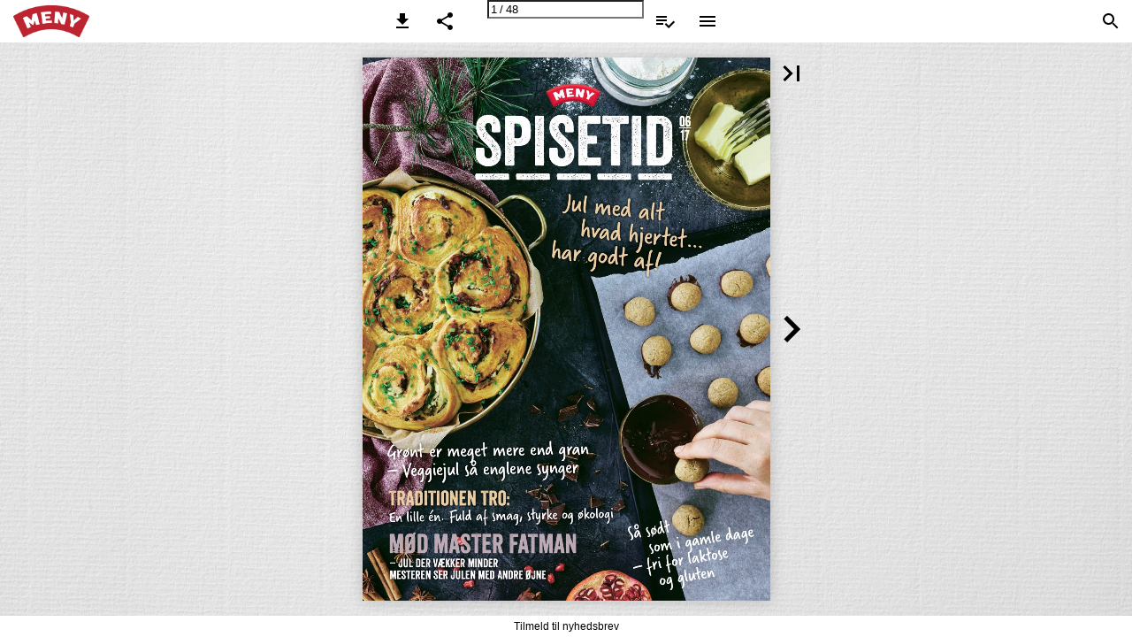

--- FILE ---
content_type: text/html; charset=utf-8
request_url: https://ugensavis.meny.dk/arkiv/Arkiv_MagasinetSPISETID/2017-magasin-uge-47/
body_size: 91337
content:


<!DOCTYPE html>
<html lang="da">
<head prefix="og: http://ogp.me/ns#">
	<meta charset="utf-8" />
	<meta name="viewport" content="initial-scale=1.0, minimum-scale=1.0, maximum-scale=1.0, user-scalable=no, width=device-width" />

	
	

<meta property="og:title" content="2017 Magasin uge 47" />
<meta property="og:url" content="https://ugensavis.meny.dk/arkiv/Arkiv_MagasinetSPISETID/2017-magasin-uge-47/" />
<meta property="og:description" content="06 17 –SP–IS–E–TI–DhaJurhlgvmoaddetdhaajeflr!ttet… G–rV&#248;negtgei" />
<meta property="og:image" content="https://pz-ipaper-production-flipbooks-cdn.b-cdn.net/OpenGraphImage.ashx?v=[base64]" />
<meta property="og:type" content="website" />
	
	<meta name="robots" content="noindex, follow" />

	

	<title>2017 Magasin uge 47</title>
	
	<link rel="canonical" href="https://ugensavis.meny.dk/arkiv/Arkiv_MagasinetSPISETID/2017-magasin-uge-47/" />

	
	<link id="favicon" rel="shortcut icon" href="https://pz-ipaper-production-flipbooks-files-cdn.b-cdn.net/iPaper/Files/50e1f189-e823-4d67-a5cf-11007f4143ba.ico">
	<link rel="icon" href="https://pz-ipaper-production-flipbooks-files-cdn.b-cdn.net/iPaper/Files/50e1f189-e823-4d67-a5cf-11007f4143ba.ico" >
	<link rel="apple-touch-icon" href="https://pz-ipaper-production-flipbooks-files-cdn.b-cdn.net/iPaper/Files/50e1f189-e823-4d67-a5cf-11007f4143ba.ico">

	<link type="text/css" rel="stylesheet" id="flipbook-base-style" href="https://pz-ipaper-production-flipbooks-cdn.b-cdn.net/Cache/508/508.7.0.0/Frontend-Desktop/desktop.bundle_gzip.css" crossorigin />

	
	
	<script type="text/javascript">window.staticSettings ={"styles":{"-1":{"bc":"#000000","bwh":null,"fa":1.0,"hs":false,"fch":null,"bch":null,"bw":0.0,"fah":null,"name":"","fc":"transparent"}},"url":"/arkiv/Arkiv_MagasinetSPISETID/2017-magasin-uge-47/","countryCode":45,"paperId":1869240,"licenseId":1486,"name":"2017 Magasin uge 47","pageTitle":"2017 Magasin uge 47","pageTitleUndecorated":"2017 Magasin uge 47","frontendDomain":"ipaper.ipapercms.dk","paperCompleteUrl":"https://ugensavis.meny.dk/arkiv/Arkiv_MagasinetSPISETID/2017-magasin-uge-47/","account":{"hash":"0400b657-f512-453f-8c51-f17b7b6e88bc","fileExtensionsToOptimize":["jpeg","jpg","gif","webp","png"]},"image":{"normalWidth":724,"normalHeight":965,"thumbWidth":100,"zoomWidth":1177,"zoomHeight":1569},"pages":[1,2,3,4,5,6,7,8,9,10,11,12,13,14,15,16,17,18,19,20,21,22,23,24,25,26,27,28,29,30,31,32,33,34,35,36,37,38,39,40,41,42,43,44,45,46,47,48],"spreads":[[1],[2,3],[4,5],[6,7],[8,9],[10,11],[12,13],[14,15],[16,17],[18,19],[20,21],[22,23],[24,25],[26,27],[28,29],[30,31],[32,33],[34,35],[36,37],[38,39],[40,41],[42,43],[44,45],[46,47],[48]],"enrichments":{"chunkUrls":{},"pageChunksIndexes":{}},"initialSpreads":[[1],[2,3]],"initialSpreadsIndexes":[0,1],"infotext":{"alignment":"top left","hasContent":false,"rawSourceMode":false},"newsticker":{"entries":[{"id":23882,"tickerID":1851,"header":"Tilmeld til nyhedsbrev","formID":null,"formName":null,"link":"https://meny.dk/newsletter/subscribe","popupFrameMaxWidth":null,"popupFrameMaxHeight":null,"popupFrameBackgroundColor":null,"type":"external"},{"id":23883,"tickerID":1851,"header":"Vil du have MENY avisen i din postkasse? Tilmeld dig NejTak+ og se, om MENY avisen omdeles i dit område ","formID":null,"formName":null,"link":"https://minetilbud.dk/NejTakPlus/v6/signup/step_00","popupFrameMaxWidth":null,"popupFrameMaxHeight":null,"popupFrameBackgroundColor":null,"type":"external"},{"id":23884,"tickerID":1851,"header":"Find din nærmeste MENY butik","formID":null,"formName":null,"link":"http://meny.dk/find-butik","popupFrameMaxWidth":null,"popupFrameMaxHeight":null,"popupFrameBackgroundColor":null,"type":"external"},{"id":23885,"tickerID":1851,"header":"En verden af fordele venter på dig - download MENY app\u0027en","formID":null,"formName":null,"link":"https://meny.dk/fordelsapp","popupFrameMaxWidth":null,"popupFrameMaxHeight":null,"popupFrameBackgroundColor":null,"type":"external"}]},"pdf":{"isExternal":false},"shop":{"allowCustomItem":true,"clearBasketOnCheckout":false,"defaultCountryCode":45,"externalBasketUrl":null,"externalJsonShopLinks":false,"hidePrices":false,"hovertext":null,"icon":"svg-icon-shop-basket--6","isUsingDefaultShopIcon":false,"limitProductsInBasket":99,"limitProductsInBasketText":"Cart already contains the maximum allowed number of this item.","minimumBasketValue":null,"minimumBasketValueText":"Add items for [remainingValue] or more before proceeding with checkout.","continueShoppingText":null,"emptyCartText":null,"toastItemAddedText":null,"toastCartCtaText":null,"checkoutOptions":{"primary":[{"id":"EmailCheckout","type":"EmailCheckout","label":null}],"secondary":[{"id":null,"type":"PrintCheckout","label":null}],"data":{"emailCheckout":[{"id":"EmailCheckout","fieldsJson":{"fields":[{"name":"Modtagers navn","label":"Modtagers navn","type":"SingleLine","required":false,"params":{"validation":""},"defaultValue":""},{"name":"Modtagers e-mail","label":"Modtagers e-mail","type":"Email","required":true,"params":{"isRecipient":true,"isOrderRecipient":false},"defaultValue":""},{"name":"Dit navn","label":"Dit navn","type":"SingleLine","required":true,"params":{"validation":""},"defaultValue":""},{"name":"Din E-mail","label":"Din E-mail","type":"Email","required":true,"params":{"isRecipient":false,"isOrderRecipient":false},"defaultValue":""},{"name":"Kommentar","label":"Kommentar","type":"MultiLine","required":false,"params":{"validation":""},"defaultValue":""}]},"header":null,"introductionMessage":"Udfyld felterne nedenfor.","confirmationMessage":"Mange tak!\n\nDer er nu sendt en mail med din indkøbsliste. "}],"shopIntegrationCheckout":[]}}},"share":{"isSharingEnabled":true},"colors":{"preloaderBottomColor":"FFFFFF","preloaderTopColor":"FFFFFF","catalogBackground":"#FFFFFF","catalogBackgroundGradientBottom":"#FFFFFF","toolbarBackground":"#FFFFFF","toolbarIcon":"#000000","toolbarMenuText":"#1D1D1D","moduleBackground":"#3C3C3B","moduleText":"#FAFAFA","moduleEntryBackground":"#F5F5F5","moduleEntryText":"#1D1D1D","navigationBackground":"#FFFFFF","navigationIcon":"#4A4A4A","callToActionBackground":"#CE0029","callToActionText":"#FFFFFF"},"config":{"isStartOnSpread":false,"pageNumber":0,"backgroundImage":"https://pz-ipaper-production-flipbooks-files-cdn.b-cdn.net/iPaper/Files/Optimize/02e28f07-b59b-4854-adc7-8024941d26c5.jpg","isCrossFade":false,"firstNumberedPage":1,"disableStandardUI":false,"disableNavigationBars":false,"mobileInterfaceState":"","isBuildAFlipbook":false,"buildAFlipbookId":null,"systemCulture":"en-US","countryCodes":[{"areaCode":43,"name":"Austria"},{"areaCode":54,"name":"Argentina"},{"areaCode":32,"name":"Belgium"},{"areaCode":387,"name":"Bosnia and Herzegovina"},{"areaCode":55,"name":"Brazil"},{"areaCode":359,"name":"Bulgaria"},{"areaCode":56,"name":"Chile"},{"areaCode":86,"name":"China"},{"areaCode":57,"name":"Colombia"},{"areaCode":385,"name":"Croatia"},{"areaCode":420,"name":"Czech Republic"},{"areaCode":45,"name":"Denmark"},{"areaCode":372,"name":"Estonia"},{"areaCode":298,"name":"Faroe Islands"},{"areaCode":358,"name":"Finland"},{"areaCode":33,"name":"France"},{"areaCode":49,"name":"Germany"},{"areaCode":30,"name":"Greece"},{"areaCode":36,"name":"Hungary"},{"areaCode":354,"name":"Iceland"},{"areaCode":353,"name":"Ireland"},{"areaCode":39,"name":"Italy"},{"areaCode":81,"name":"Japan"},{"areaCode":7,"name":"Kazakhstan"},{"areaCode":371,"name":"Latvia"},{"areaCode":370,"name":"Lithuania"},{"areaCode":389,"name":"Macedonia"},{"areaCode":60,"name":"Malaysia"},{"areaCode":356,"name":"Malta"},{"areaCode":52,"name":"Mexico"},{"areaCode":47,"name":"Norway"},{"areaCode":51,"name":"Peru"},{"areaCode":63,"name":"Philippines"},{"areaCode":48,"name":"Poland"},{"areaCode":351,"name":"Portuguese"},{"areaCode":40,"name":"Romania"},{"areaCode":7,"name":"Russia"},{"areaCode":381,"name":"Serbia"},{"areaCode":421,"name":"Slovakia"},{"areaCode":386,"name":"Slovenia"},{"areaCode":34,"name":"Spain"},{"areaCode":46,"name":"Sweden"},{"areaCode":41,"name":"Switzerland"},{"areaCode":66,"name":"Thailand"},{"areaCode":31,"name":"The Netherlands"},{"areaCode":90,"name":"Turkey"},{"areaCode":380,"name":"Ukraine"},{"areaCode":971,"name":"United Arab Emirates"},{"areaCode":44,"name":"United Kingdom"},{"areaCode":1,"name":"United States"},{"areaCode":84,"name":"Vietnam"}],"isFirstPageCentered":true,"useUpdatedZoomLogic":false},"forwardParams":{},"openTableOfContents":false,"useAsyncScriptLoading":true,"scripts":[{"integrationName":"CustomScriptingJavascriptIntegration","requiredConsent":"Necessary","scripts":[{"attributes":[{"name":"id","value":"CookieConsent"},{"name":"src","value":"https://policy.app.cookieinformation.com/uc.js"},{"name":"data-culture","value":"DA"},{"name":"type","value":"text/javascript"}],"source":null},{"attributes":[],"source":"const instance = iPaperJsApi(3);\nfunction setIpaperConsent() {\n    // Get consent for each category\n    /* By default, the below will be the names for the categories. However, \n    dependent on your specific set-up, these can have custom names instead */\n    const allowPerformanceCookies = CookieInformation.getConsentGivenFor(\u0027cookie_cat_statistic\u0027) ? true : false;\n    const allowFunctionalCookies = CookieInformation.getConsentGivenFor(\u0027cookie_cat_functional\u0027) ? true : false;\n    const allowAdvertisingCookies = CookieInformation.getConsentGivenFor(\u0027cookie_cat_marketing\u0027) ? true : false;\n    \n    // Set iPaper consent to match the above\n    instance.consent.set({\n        allowPerformanceCookies,\n        allowFunctionalCookies,\n        allowAdvertisingCookies\n    });\n}\n\n// Set/update iPaper consent when page initializes/loads\nif (window.CookieInformationScriptLoaded)\n    setIpaperConsent();\n\n// Listen for changes to CookieInformation consent and update iPaper consent accordingly\nwindow.addEventListener(\u0027CookieInformationConsentGiven\u0027, () =\u003e setIpaperConsent());\n\ninstance.consent.onShow(() =\u003e {\n    CookieConsent.show();\n});"}]},{"integrationName":"GoogleAnalyticsJavascriptIntegration","requiredConsent":"Advertising","scripts":[{"attributes":[{"name":"src","value":"//www.google-analytics.com/analytics.js"},{"name":"async","value":"true"}],"source":null},{"attributes":[],"source":"\r\n\t\t\t\t(function(i, s, o, g, r, a, m) {\r\n\t\t\t\t\t\ti[\u0027GoogleAnalyticsObject\u0027] = r;\r\n\t\t\t\t\t\ti[r] = i[r] || function() {\r\n\t\t\t\t\t\t\t\t(i[r].q = i[r].q || []).push(arguments)\r\n\t\t\t\t\t\t}, i[r].l = 1 * new Date();\r\n\t\t\t\t})(window, document, \u0027script\u0027, \u0027//www.google-analytics.com/analytics.js\u0027, \u0027ga\u0027);\r\n\t\t\tga(\u0027create\u0027, \u0027UA-62377647-2\u0027, \u0027auto\u0027, { \u0027name\u0027: \u0027A\u0027 });ga(\u0027create\u0027, \u0027UA-62377647-10\u0027, \u0027auto\u0027, { \u0027name\u0027: \u0027B\u0027 });"}]},{"integrationName":"GoogleTagManagerJavascriptIntegration","requiredConsent":"Advertising","scripts":[{"attributes":[],"source":"\r\n\t\t\t\t\twindow.dataLayer = window.dataLayer || [];\r\n\t\t\t\t\twindow.dataLayer.push({\r\n\t\t\t\t\t\t\u0027gtm.start\u0027: new Date().getTime(),\r\n\t\t\t\t\t\tevent: \u0027gtm.js\u0027\r\n\t\t\t\t\t});\r\n\t\t\t\t"},{"attributes":[{"name":"src","value":"//www.googletagmanager.com/gtm.js?id=GTM-WQ9H2HL"},{"name":"async","value":"true"}],"source":null}]},{"integrationName":"PopupsJavascriptIntegration","requiredConsent":"Advertising","scripts":[{"attributes":[],"source":"(function(i,P,a,p,e,r){\r\nvar d=i.document,l=i.location,o=l.origin||(l.protocol+\u0027//\u0027+l.hostname),b=o+l.pathname+l.search;\r\nif(d.getElementById(a=a+\u0027-\u0027+e))return;\r\nr=d.querySelector(P).parentNode.appendChild(d.createElement(P));\r\nr.id=a;r.async=1;r.src=p+(+new Date)+\u0027/\u0027+e+\u0027.js\u0027+\u0027?iper=\u0027+encodeURIComponent(b)})\r\n(window,\u0027script\u0027,\u0027ipaper-embeds\u0027,\u0027https://embeds.ipaper.io/v2/\u0027,\u0027MTYtMTQ4Ng==\u0027);"}]}],"seo":{"isAdobeAnalyticsEnabled":false,"isGoogleAnalyticsEnabled":true,"isGoogleAnalyticsLinkerPluginEnabled":false,"isGoogleTagManagerEnabled":true,"googleAnalyticsPropertyType":1,"googleAnalyticsID":"UA-62377647-2,UA-62377647-10","googleAnalyticsLinkerDomains":null,"googleAnalyticsTrackerNames":["A","B"],"googleAnalyticsAllowEventBleeding":true,"googleTagManagerID":"GTM-WQ9H2HL"},"pageTexts":["06 17 –SP–IS–E–TI–DhaJurhlgvmoaddetdhaajeflr!ttet… G–rVønegtgeirejumlesgåetenmgelerneeensydnggerar n traditionen tro: En lille én. Fuld af smag, styrke og økologi mød master fatman – jul der vækker minder mesteren ser julen med andre øjne Så – sfsørodiomtfgoigrlgluaatkmetnolesedage","HVAD DU ØNSKER, SKAL DU FÅ … For alle madarbejdere i Meny er december en særlig travl og glad måned. Økologi er for længst blevet et integreret valg i hverdagen for mange og også for mig. De gode økologiske råvarer, med fokus på dyrevelfærd og respekt for naturen, fylder også ekstra godt i min indkøbskurv til jul. For når vi danskere julehygger, vil vi forkæles med det bedste af det bedste. I min egen familie starter julen i det grønne med ’grandag’. Jeg er så heldig, at min far har en grund med økologiske juletræer. Og så får vi min fars hjemmelavede æbleskiver, som han har været i skrap æbleskive-træning for at ramme perfekt, akkompagneret af den dejligste hjemmelavede gløgg. En anden ﬁn tradition er en fast småkage- og konfektdag med en god veninde. Jeg har et særligt blødt punkt for julecookies med pistacienødder eller med ingefær og appelsinskal. Vi bager, griner og snakker. Og til sidst hjælper børnene med at pynte de store brunkagehjerter med masser af farvet glasur og krymmel. Arbejdsdelingen er klar; vi voksne står for bagning, og “VI VOKSNE STÅRungerne står for dejspis- ning og pynt, masser af FOR BAGNING, OGpynt, så hele køkkenet kna- ser af krymmel alle vegne. UNGERNE STÅRPludselig er det juleaften. Vi er en lille familie og jule- FOR DEJSPISNINGmiddagen er dejligt fordelt imellem os, alt efter hvem OG PYNT”der er bedst til hvad. Min svoger og hans familie laver risalamande og sørger for mandelgave. Svigermor står for ænder, den hjemmelavede rødkål og de små pillekartoﬂer. Min mor har styr på stegen og min far er den ultimative sovse-mester. Selv står jeg for rammerne, et ﬁnt pyntet træ og ﬂot dækket julebord. Og så selvfølgelig den gode julevin, frugt, nødder, dadler og knas. Som uddannet dekoratør er det ganske enkelt min yndlingsjulebeskæftigelse. I MENY ved vi, hvad julen smager af hos slagter og ﬁskehandler, i kolonial, i frugt og grønt og i vinafdelingen. Så uanset om du er til det klassiske julebord, fejrer grøn vegetarjul eller bare er lækkersulten og nysgerrig på årstidens nyheder, så har vi alt, hvad maven begærer til jul fra det økologiske spisekammer. Rigtigt glædelig, og måske lidt grønnere, jul. JENNIE ROTNING, Redaktør for SPISETID og madarbejder i Meny 2 32 OVERRASKELSE FOR VOKSNE PortivRiginslaa-lsaseLmtidattnilgdoendt 40 3 GODE PORTVINE TIL JUL","06 17 –SP–IS–E–TI–DTIL ALLE OS DER HOLDER AF MAD 44 OPSKRIFTER MED ØKOLOGISKE OSTE 36 PÅ BESØG TIL SPISETID 10 JULEMIDDAG FOR BØRN \u0026 BARNLIGE SJÆLE VI ANBEFALER I DETTE NUMMER: MADARBEJDER MARTIN OLSEN Martin Olsen er madarbejder i MENY Bagsværd ’I år holder jeg helt traditionel jul med ﬂæskesteg og and hos min kærestes forældre. Jeg har to store teenagere og en lille én på 2 år, så vi juler og hygger. TIL EN GOD JULEFROKOST HØRER EN GOD ØL, SÅ JEG GLÆDER MIG TIL AT LÆSE OM DE GODE ØL PÅ SIDE 31’. MADARBEJDER ANJA LIEBROTH Anja Liebroth er madarbejder i MENY Domus Vista på Frederiksberg. ’For mig og min familie er det en god juletradition, at det vi spiser godt må være lidt ekstra lækkert i december. SÅ JEG VIL ANBEFALE INSPIRATION TIL EN AFSLAPPET JULEKOMSAMMEN I TEMAET OM GODE ØKOLOGISKE OSTE PÅ SIDE 44-47’. 3","BornBhoornlmho,lmBo,rnholm… ÆGTE BORNHOLMSK Den ægte Bornholmersennep er skabt ud fra stolte traditioner, der går helt tilbage til 1950’erne. Opskriften er gået i arv fra købmand til købmand og er en velbevaret hemmelighed. I Meny løber vi ikke med opskrift-sladder, men derfor kan du stadig få den originale sennep fra Nexø, der passer særlig godt til pølse, på smørrebrød, på ost, til glasering og til saucen. DEN ÆGTE BORNHOLMERSENNEP 300 g mMaDAEednNlainkYriabeiteeRDjdsuøseenernnie HAR DU PRØVET? Når Bornholmerfærgen lægger til kaj i Rønne, kan du næsten se Annies arbejdsplads fra dækket. I Delikatessen i MENY Rønne ved madarbejderne alt om bornholmske delikatesser, Annie og hendes kollegaer er altid klar med inspiration og ideer fra det lokale køkken. Så hvis du ikke kan komme til Bornholm, må Bornholm komme til dig – direkte fra hylder og køledisk i MENY. NEXØ KERNEBIDDER En knasende sprød kombination af hørfrø, sesamfør, græskarkerner og solsikkekerner udviklet af bagermester Karsten Mortensen i Nexø. De er rigtig populære, og det forstår man godt, for de smager skønt, også selvom de er helt uden sukker. Jeg bruger dem både til ostebordet, til ulvetimen eller bare ved siden af en kop dampende varm te eller ka e. NEXØ KERNEBIDDER 240 g 4","BORNHOLMSKE RUGKIKS De klassiske bornholmske rugkiks er blevet bagt siden 1924, hvor den nuværende bagermesters farfar tog den allerførste portion ud af ovnen. Opskriften er stadig den samme – den gode smag ligeså. Med et smagshint af kommen er det den perfekte kiks til ostebordet eller som eftermiddagssnack med paté eller marmelade. BORNHOLMSKE RUGKIKS 175 g ekskluPsirvotdufocerrMetENY JULE ALE (\u0026 SOMMER ALE) Det er ikke for ingenting, at Bornholm kaldes for solskinsøen. De mange solskinstimer gør det nemlig muligt at dyrke morbær, der ellers kun ﬁndes i varmere klima. Frugtens sødme og lette syrlighed har Svaneke indfanget i en specialøl til jul, hvor det giver et oplagt modspil til den krydrede og mørke belgiske ale. Øllen er produceret eksklusivt for Meny, der også forhandler Svaneke Sommer Ale brygget på durumhvede. SVANEKE JULE ALE 75 cl BORNHODmeLrMesdEkOaRdgle1nds8nnien5arev5psigsktTyeaplrRldåeeAnnrntbDeaSitoolbtIeilrplTurluddødlvIjrekaEeudOeeltsgtinrlruNge,toekvsfpSsgsnoarifnaslboåkøbAdsakledvsrteegpKedoaihrsejslsVsvbeaktstmikgAgvoe.gtearovVseendfedlIdorid.dTtgpeaen54snB.-m2o8f%rayngglhdr,aoigdlm,er. BORNHOLMER TRADITIONS AKVAVIT 70 cl 5","Keep calm and… have a cocktail atVieldndriu‘nnekhellaa‘etovrendairVtnsihindideekssntk’reoabsclpdektidusry’ui.dt.ueb.sre,drueednoemwnhneisnokgye,t i. MAPLE CRANBERRY SMASH EFTERTRAGTEDE GLENLIVET ER STADIG SINGLE Glenlivet var den første singlemalt på markedet. Grundlagt i 1824 af den unge George Smith som gik til hånde på egnens gårde. Mr. Smith var den første destiller med licens til at brænde whisky i Glenlivet sogn. I dag er The Glenlivetnavnet garantien på kvalitetswhisky med søde frugtnoter af appelsin og pære og med et strejf af karamelliserede æbler, som gør den usædvanlig blød i smagen. Skøn som neat drink, hvor du nyder den rent, i cocktails og som elegant mixer. THE GLENLIVET FOUNDER’S RESERVE 6 70 cl","Julestresset? Bare rolig. MENY byder på to cocktails med god whisky, som får pulsen ned og dig tilbage i springform på ingen tid. Johnny Ginger GINGER JULEP Den klassiske skotske Johnnie Walker på nye eventyr Johnnie Walker Red Rye Finish er den første udgivelse fra Johnnie Walker Blenders’s Batch serie. Den er blandet af 4 forskellige malts og grain whiskies og lagret på 2 forskellige typer fade. Gylden og pakket med søde og krydrede aromaer som honning, sirup og krydderier. Og med smagsnoter af malt, kanel, ingefær, bagt æble og to ee. Som skabt til cocktails Manhattan eller Old Fashioned. JOHNNIE WALKER BLENDER’S BATCH 70 cl 7","JULENS BEDSTE GAVE FRA DELIKATESSEN I MENY TID TIL DIG Stegeos, tidspres, opskrifter der driller og ingen kære mor i den anden ende af røret? Det kan være noget af en mundfuld at invitere familie og venner på julefrokost. Man kunne selvfølgelig også tage et langt karbad og en lille julelur i stedet. Hvis du pynter et smukt bord leverer MENY juleassistance ud af huset i form af de dejligste frokostklassikere fra slagter og delikatesse. I skal blot være minimum 10 personer og så skal du bestille senest fem dage før. Så slap af og god appetit. 8","SELV! mGievdodjgkuiltioldhenptjfefermTgerooksikmopdtons.ese!ltlieoagnsveteettouch JULEFORKÆLELSE Forkæl for eksempel med en rigtig god traditionel julefrokost, hvor alt er tilberedt af de bedste råvarer og med kærlighed. MENYEN Marineret sild med karrysalat Stegt ﬁskeﬁlet med remoulade Kamsteg med rødkål Julepostej med bacon Brød og smør Risalamande med kirsebærsauce Kom og bestil julefrokost ud af huset med Delikatessen i din lokale MENY. Du skal bestille senest 5 dage før dit arrangement. Bemærk minimum 10 personer. 9","Stegt and med mangosalat og knuste paprikakartofler Antal: 4 pers. Tid: 40 min + stegetid. Energi pr. person: 6480KJ/1548Kcal. Næringsindhold pr. 100 g: Protein: 5,8 g. Kulhydrat: 8,7 g. Fedt: 18,1 g. 1 and ca. 3,5 kg. Salt og sort peber. 1 kg kartoﬂer. 50 g smør. 1 tsk paprika. 1 mango. 1 rød peberfrugt. 2 hjertesalat. 1 lille potte purløg. 1 potte ærteskud. 2 spsk olivenolie. 1 spsk citronsaft. Gnid anden med salt og peber og læg den på en rist over en bradepande med brystsiden op ad. Hæld ½ l vand i bunden. Brun anden i ovnen i 20 min. ved 225°C. Sænk temperaturen til 180°C og steg anden i 2½ timer. Sørg for at der hele tiden er lidt vand i bunden, så fedtet ikke brænder på. Skrub kartoﬂerne og kog dem i saltet vand i 15 min. Sigt vandet fra og lad kartoﬂerne dampe af. Kom kartoﬂerne i en bradepande og mas dem let med håndﬂaden, så de bliver knust. Smelt smørret og bland med paprika. Hæld det over kartoﬂerne og krydr med salt og peber. Bag kartoﬂerne i ovnen i 20 min ved 180°C. Til salaten skrælles mangoen og kødet skæres i tern. Skær peberfrugt i strimler og snit hjertesalaten ﬁnt. Vend med klippet purløg og ærteskud, olivenolie og citronsaft og smag til med salt og peber. Server med den stegte and og ristede paprikakartoﬂer. 10","JMesmEpeNarYdBaHerorbgberjJodeenrsein Jesper er single og holder derfor jul med sine forældre, søskende og deres børn. Menuen er traditionel Anton Fritgående And. Valgt af Jesper fordi han synes, at den er saftig og lækker, og fordi man kan smage, at den har haft et godt liv. Julemiddag for børn og barnlige sjæle Endelig juleaften! Når julemiddagen står på bordet kan det være svært at sidde stille, når man er lille og træt af at vente. Slagtermesteren i MENY har valgt de bedste udskæringer og opskrifter, specielt designet til små forventningsfulde maver inden træet tændes. Frilands ribbenssteg – Ingen julemiddag uden den knasende sprøde svær. Mange vælger kamsteg, men prøv endelig den gode ribbenssteg fra Friland. Den særlige udskæring kommer fra fritgående grise, der alle har haft adgang til frisk luft og fri bevægelse. Det giver en god kødstruktur med masser af smag og fortjener en særlig plads som ny på julebordet. Anton Fritgående and – Prøv Anton Fritgående And som sælges fra d. 20/12 i år. Ænderne lever udendørs i små ﬂokke – de kan søge ly for vind og vejr, har fri adgang til vand og grovfoder og anbefales derfor af Dyrenes Beskyttelse. HUSK Bestil din juleand hos slagteren i MENY. Men skynd dig, gode ænder ryger hurtigt til jul. JULETIP til dig … Langtidssteg anden i 5 timer ved 125°C varmluft. Brysterne nedad 2 timer og derefter opad i 3 timer. Til sidst klipper Jesper anden op og putter den ind i ovnen igen ved 200°C for at få skindet helt sprødt. Hold øje med fuglen, så du ser, når den er klar. ANTON FRITGÅENDE AND 11","BBQ andespyd med granatæbledrys Antal: 4 pers. Tid: 35 min. Energi pr. person: 3077KJ/735Kcal. Næringsindhold pr. 100 g: Protein: 8,9 g. Kulhydrat: 7,7 g. Fedt: 28,7 g. 2 berberi andebryster. 1 dl barbecuesauce. 2 spsk sesamfrø. Kerner fra ½ granatæble. 2 spsk solsikkefrø. 1 lille potte persille. 1 lime. Skær andebrysterne i store tern, og kom dem på 4 grillspyd. Rør 1 spsk sesamfrø sammen med barbecuesauce, og smør spyddene med halvdelen af saucen. Læg dem i et ovnfast fad, og steg dem i ovnen i 15 min. ved 200°C. Vend dem, pensl med resten af saucen, og steg videre i 10 min. Bland granaæblekerner med solsikkefrø, ﬁnthakket persille, saften fra ½ lime og resten af sesamfrøene. Drys blandingen over spyddene, og server med limebåde. 12","Ribbenssteg og sødkartoffel-baconmos med æble Antal: 4 pers. Tid: 30 min + stegetid. Energi pr. person: 4223KJ/1009Kcal. Næringsindhold pr. 100 g: Protein: 8,8 g. Kulhydrat: 7,9 g. Fedt: 12 g. 1 ribbenssteg ca 1 kg. Salt og sort peber. 1 kg søde kartoﬂer. 150 g bacon i tern. 100 g creme fraiche 18%. 1 æble. Gnid ribbensstegen med salt og sort peber. Læg den i et ovnfast fad, og sørg for at sværen ligger plant. Brug evt. en kugle af sølvpapir til at løfte en af siderne med, hvis den ligger skævt. Steg den i ovnen ved 200˚C i 1½ time. Skræl imens kartoﬂerne, og skær dem i grove stykker. Steg bacon sprød i en tør pande, og læg til side på køkkenrulle. Kog kartoﬂerne møre i usaltet vand i 25 min. Sigt vandet fra, og mos kartoﬂerne sammen med creme fraiche. Skær æblet i små tern, og vend dem i mosen sammen med bacon. Server til ribbensstegen. 13","Salteller Baatcotoanggsneuudmrrieedvrinilitgmeeravtdeiljpraekt.ken Smagen af friland! Der er nogen, der hårdnakket påstår, at bacon passer til alt. Og hvis det er tilfældet, kan du med fordel vælge det bedste af det bedste. Dyrenes Beskyttelse anbefaler Tulip Frilandsgris Bacon fra glade fritgående grise, der har adgang til frisk luft og god plads at boltre sig på. Frilandsgris bacon fra Tulip er hædret for sin gode smag og høje kvalitet, og derfor et oplagt at pynte, om ikke alle, så mange af julens retter med. TULIP FRILANDSGRIS BACON/-TERN 14 100-140 g","SødT Forkælsmagsløgene lidt ekstra i anledningen af julen. Uanset om du er til sødt eller salt, er der gode gaver at hente i både det søde og det salte julekøkken. SepbåyMgsogEmeNveYdj.ludedkvnioli!gngpynt, BYGGET AF HYGGE . Den klassiske mælkechokolade fra Marabou med den søde og milde smag er perfekt til julens hyg- geligste byggeplads. Giv nisselandskabet den ultimative tilbygning indrettet med sød smag fra kælder til kvist. Mmm … MARABOU ﬂere varianter 185-200 g 15","maAdingaMdrreøebnrnesyjtdcHhNeaeræsfsseotrvgise,d Anders er gift og har to børn på 8 og 10 år, så alle glæder sig til jul med familien. Det grønne indslag på julebordet er klassisk. Gode aspargeskartoﬂer og en dejlig hjemmelavet rødkål. Veggiejul så englene synger DEN VEGETARISKE JULEMIDDAG FRA A TIL Z ER MÅSKE LIDT RADIKAL FOR DE FLESTE. BRYD TRADITIONERNE, OG LAD DIG INSPIRERE TIL ET ENKELT GRØNT ALTERNATIV ELLER TO MELLEM ALLE KLASSIKERNE. DET ER LET OG LÆKKERT AT GÅ EN GRØN JUL I MØDE. ’Er du VEGETAR!!!’ For bare få år siden krydderurter og et hav af muligheder var en 100% grøn livsstil nok til at ryste en med svampe, quinoa, bulgur og nødder. del traditionelle husstande og restaura- I dag er det ikke bare nemt at leve grønt. tioner i deres grundvold. Specielt udenfor de større byer. ’Ingen kød … altså, bare grønt uden noget?’ Sådan er det heldigvis ikke længere. I takt med at ﬂere og ﬂere interesserer sig for det kødløse grønne køkken, økologi og en mere bæredygtig kost for både “I dag er det ikke bare nemt at leve grønt. Det er også super lækkert.” Det er også super lækkert. Flere og ﬂere foretrækker den grønne menu, simpelthen fordi det smager godt. ’Men selveste juleaften’, tænker du måske. Det er selvfølgelig helt op til dig og din familie. Her får du tre bud, som får selv den største julegris til at slå krølle på halen . For hvem siger at mennesker og klode er ud- din julekål skal være rød, når buddet af råvarer, inspirationen og viden nu den grønne med gnocchi, dadler og om tilberedelse eksploderet. Kål i alle appelsin står lige der og dufter? Måske farver, duften af dadler, citrusfrugter og drømmer du også om en grøn jul i år . DADLER er det nye! Lækre tapas, til ost, kødretter, desserter og bagning – Dadlen går sin sejrsgang overalt i køkkenet lige nu. Og det er velfortjent, at vi nu for alvor får øjnene op for den ﬁne friske eller tørrede frugt. Rig på ﬁbre, kulhydrater som giver energi, kalium for knoglerne og samtidig, så dejlig blød og velsmagende. Som snack eller i selskab med andre gode råvarer. 16 DADLER","hjemmelavede gnocchi SKHAveLamtvæjsuirgeleenrrø,sdk?ål Ristet gnocchi og grønkål med dadler og appelsin Antal: 4 pers. Tid: 30 min. Energi pr. person: 1976KJ/472Kcal. Næringsindhold pr. 100 g: Protein: 3,4 g. Kulhydrat: 28,4g. Fedt: 5,2 g. 500 g gnocchi. 250 g grønkål. 100 g dadler. 50 g valnødder. 1 appelsin. 1 romaine salathoved. 2 spsk balsamico. 4 spsk olivenolie. Salt og sort peber. Kog gnocchien i 2 minutter i saltet vand, og sigt vandet fra. Fjern stilkene fra grønkålen, og riv den i grove stykker. Fjern stenene fra dadlerne, og del dem i halve. Hak valnødderne groft. Skær skallen af appelsinen, og skær ﬁleter ud. Skær Romaine salaten i grove stykker. Pres saften af resten af appelsinen og bland med balsamico og 2 spsk olivenolie. Krydr med salt og peber. Varm 1 spsk olie i en pande, og rist grønkålen ved høj varme i ca. 5 min. På en ren pande varmes resten af olien, og den kogte gnocchi steges gylden ved høj varme. Vend gnocchien sammen med grønkål, dadler, appelsinﬁleter, radicchio og dressing og drys med de hakkede valnødder. 17","VEGETAR WELLINGTON MED BUTTERNUT SQUASH OG SVAMPE Antal: 4 pers. Tid: 45 min. + bagetid. Energi pr. person: 2507KJ/599Kcal. Næringsindhold pr. 100 g: Protein: 3,2 g. Kulhydrat: 14,5 g. Fedt: 4,7 g. 100 g grønne eller sorte linser. 1 butternut squash. 3 spsk olivenolie. 400 g løg. 1 dl rødvin. 300 g portobello svampe. 2 spsk hakket frisk timian. 2 spsk dijonsennep. Salt og sort peber. 1 rulle fersk butterdej (rektangel). 1 æg. Kog linserne i vand i 20 min. Sigt vandet fra, og lad linserne køle af. Skræl squashen, og fjern kernerne. Skær den i 8 stykker på langs. Gnid squashen med 1 spsk olivenolie, og krydr med salt og peber. Læg dem i en bradepande med bagepapir, og bag dem møre i 20 min. ved 180°C. Lad dem køle af. Skær løg i tynde strimler, og steg dem i 1 spsk olivenolie ved lav varme til de bruner og falder sammen – ca. 20 min. Tilsæt vinen, og lad det koge helt ind. Lad løgene køle af. Hak svampene ﬁnt, og steg dem ved høj varme i en pande med 1 spsk olie. Krydr med salt og peber, og bland med de kogte linser og timian. Lad også svampene køle helt af. Rul butterdejen ud på en bageplade. På den nederste halvdel fordeles løgene. Lad en kant på 2 cm være fri ud til kanten. Læg de bagte squashstykker på den lange side over løgene, og kom til sidst svampeblandingen på. Pres det hele lidt sammen så det ligger tæt. Smør senneppen på den anden halvdel af dejen, men hold stadig 2 cm kant fri. Pensl kanten hele vejen rundt med æg, og fold så dejen indover fyldet. Pres dejen sammen tæt ind til fyldet. Brug en ga el til at presse rundt langs de 3 samlede kanter. Rids et mønster på oversiden med en skarp kniv, men pas på du ikke ridser igennem dejen. Pensl det hele med resten af ægget, og bag den i ovnen i 30-35 min. ved 200°C. 18","smølarketBloTlfrseoeuirprfg!rkeiolnakvkeortsfsoiesoednft.ri Banan-kryddermuffins med dadler Antal: 12 stk. Tid: 30 min. Energi pr. stk.: 1386KJ/331Kcal. Næringsindhold pr. 100 g: Protein: 5,7 g. Kulhydrat: 40 g. Fedt: 21,2 g. 225 g hvedemel 1 tsk stødt ingefær 1 tsk stødt kanel 1 tsk bagepulver 180 g smeltet smør 2 æg 2 meget modne bananer (200 g) 150 g dadler uden sten 100 g valnødder Topping: 200 g dadler uden sten 1 spsk kakao ½ dl vand Evt. 25 g valnødder til pynt Bland mel med ingefær, kanel og bagepulver. Bland smeltet smør med æg, og kom de mosede bananer i. Skær dadlerne i tern, og bland i æggeblandingen sammen med grofthakkede valnødder. Vend til sidst melblandingen i. Smør en mu nbakke med 12 huller med smør eller olie, og kom dejen i. Bages i 12-15 min. ved 175°C. Lad mu nsene køle af. Hak dadlerne ﬁnt til topping, og rør sammen med vand og kakao til en cremet topping. Pynt mu nsene med toppingen, og drys evt. med lidt hakkede valnødder. Opbevares i lufttæt beholder i op til 3 dage. Kan også fryses inden toppingen kommer på. 19","JUL TIL ALLE MAVER Endelig jul! Uanset om det er mor eller far der trakterer, er det tid til at gå til bords. Vi inviterer maven med til festen og giver dig opskriften på lækker laktose- og glutenfrie julefristelser. ANDERAGÙ MED PASTA Antal: 4 pers. Tid: 1 time 45 min. Energi pr. person: 1262KJ/302Kcal. Næringsindhold pr. 100 g: Protein: 4,3 g. Kulhydrat: 10,1 g. Fedt: 2,6 g. 1 løg. 2 stængler bladselleri. 1 persillerod. 2 gulerødder. 50 g dadler. 2 berberi andelår. Salt og sort peber. 2 glas rødvin. 1 dåse ﬂåede tomater. 1 spsk frisk timian. 1 spsk frisk salvie. Tilbehør: pasta og parmesanost. Skær løg i tynde strimler og bladselleri i tynde skiver. Skræl rodfrugterne, og skær dem i små tern. Fjern stenene fra dadlerne. Krydr andelårene med salt og peber, og brun dem i en tør sauterpande med skindsiden nedad. Vend dem, og brun dem på den anden side. Tag dem op af panden og læg til side. Brun grøntsagerne i panden, og tilsæt vin, tomater, dadler, timian og salvie. Læg lårene tilbage i panden, og lad dem simre under låg i 1½ time til kødet er helt mørt. Tilsæt evt. lidt vand undervejs, hvis saucen koger helt ind. Tag lårene op af saucen, og lad dem køle lidt af. Pil skindet af og kasser, pil så kødet af benene og kom det tilbage i saucen. Varm det igennem, og smag til med salt. Server med friskkogt pasta og parmesanost. GLUTENFRI ’ØKOLOGIK’ FRA URTEKRAM . And er synonym med jul. Men hvorfor ikke udfordre fuglen med en dampende varm glutenfri pasta – for mave og sjæl? Danske URTEKRAM står bag intet mindre end 1100 stærke økologiske produkter. Blandt andet den dejligste glutenfri økologiske pastaserie. Hold glutenjulefri med spaghetti, penne, fusilli eller lasagneplader. URTEKRAM GLUTENFRI PASTA ﬂere varianter 20 250-400 g","Gblurotewmnnfeirdeiek–irSsuebnædare ANGELIC BROWNIE . Man behøver bestemt ikke at være glutenallergiker for at elske hver en mundfuld. For her får du de skønneste chokoladebrownie-stykker. Bagt med dadler, kakao og chokolade og uden ra neret sukker. Og så også lige uden gluten, hvede, mælk og æg. Svær at bage bedre selv, men nem at nyde. ANGELIC BROWNIE 200 g 21","Sæt – klaakgteodsåefserni hferriligheder LAKTOSEFRI JULEBISCOTTI Antal: 40 stk. Tid: 1 time og 15 min. Energi pr. 100g: 1415KJ/338Kcal. Næringsindhold pr. 100 g: Protein: 8 g. Kulhydrat: 62,4 g. Fedt: 6,5 g. 350 g hvedemel. 2 tsk bagepulver. ½ tsk stødt muskat. 1 tsk stødt ingefær. 250 g sukker. Revet skal af 1 ubehandlet appelsin. 3 æg. 70 g cocktailbær. 70 g tørrede tranebær. 100 g mandler. Bland mel sammen med bagepulver, muskat, ingefær, sukker, appelsinskal, cocktailbær, tranebær og hele mandler. Pisk æggene sammen, og bland dem i melblandingen. Ælt dejen til den hænger sammen. Del dejen i 4 stykker og form hvert stykke til en 5 cm tyk pølse. Læg to dejpølser på hver bageplade med bagepapir. Sørg for at have afstand mellem dem, da de breder sig ud under bagningen. Bag dem i 20-25 min ved 180°C. De skal være let underbagte. Tag dem ud og lad dem køle lidt af, til du kan håndtere dem. Brug en brødkniv til at skære hvert stykke ud i tykke skiver på 1½ cm på skrå. Læg dem tilbage på bagepladerne, og bag dem færdigt ved 120°C i 15 min. Vend dem, og bag dem i 15 min. yderligere ved 120°C på den anden side. Lad kagerne køle af på en rist. Opbevares i lufttæt beholder. 22","SALTE PEANUTTRØFLER MED DADEL Antal: 24 stk. Tid: 30 min. Energi pr. 100g: 1271KJ/304Kcal. Næringsindhold pr. 100 g: Protein: 6,8 g. Kulhydrat: 68,8 g. Fedt: 10,1 g. 200 g dadler. 2 spsk kakao. 1 spsk vand. 100 g ristede saltede peanuts. Udsten dadlerne, og kom dem i en foodprocessor sammen med kakao og vand. Kør det sammen til en blød masse, og kom så peanuts i. Giv det et par korte ture, så nødderne bliver hakket, men ikke for ﬁnt. Tril massen til kugler, og sæt dem på en bakke i køleskabet i 30 min. Opbevares i lufttæt beholder i køleskabet. mTMahdEoaNmrYbaBesjrdRaenyrtdtieer DET GLUTEN- OG LAKTOSEFRI KØKKEN . Bevidstheden om fordelene ved det gluten- og laktosefri køkken vokser stille og roligt i Brande. ’Der er ingen tvivl om, at vi har fået langt ﬂere gluten- og laktosefri varer på hylderne. Vores kunder tænker mere over hvad de spiser, og hvad der er godt for netop dem hver især. Her i Brande er vi måske ikke ﬁrstmover på området, men i dag indgår varerne i den almindelige madlavning og har ikke længere karakter af skånekost. Så vi er godt med’ siger Thomas Rytter. ARLA LAKTOSEFRI PISKEFLØDE 36% 250 ml ARLA LAKTOSEFRI MINIMÆLK 1 ltr WAUW FLØDEIS UDEN TILSAT SUKKER 800 ml 23","Anne og Niels har 4 børn, Kasper på 28, Peter på 27, Rie på 24 og Signe på 20. Familien er et godt eksempel på et glidende og proaktivt generationsskifte. Økologisk bæredygtighed MEJNERTS MØLLE Man siger, at man ikke både kan blæse og have mel i munden. Men måske er Viskingegården i Svebølle den positive undtagelse. For i hæsblæsende fart er Mejnerts Mølle vokset fra visionen om økologisk bæredygtig produktion i pagt med naturen til virkelighed og hverdag for hele familien Mejnertsen. Mor Anne og far Niels var kun først i Og så 1200 hektar jord med økologisk 20’erne da de, tilbage i 80’erne, blev selv- planteavl. Det hele startede med én enkel stændige landmænd med egen gård. ide. Når man nu boede på landet, så kunne Og siden da er det gået rigtigt det jo være dejligt at dyr- “som altid istærkt. Ny større gård, omlæg- ning til økologi og så en mølle ke sit eget økologisk korn, male det til bæredygtigt i 2009. I dag med både robot, pakkemaskine, gård- og webbutik og et stærkt samarbejde med MENY… Og nåh ja, så ﬁk de også lige ﬁre børn – Kasper på 28, Peter på 27, Rie på 24 og Signe på 20 år, som i dag er med til familien mel og så bage sine helt egne gode brød. Og som Mejnertsen, altid i familien Mejnertsen greb ideen om sig. Så fra greb ideen at få forarbejdet melet om sig” udenfor gården, blev hjemmebagte boller til de at drive den driftige familievirk- nærmeste til et bredt sor- somhed. Firmaet Mejnerts, der ligger på timent af økologiske brødblandinger, korn Viskingegården i Svebølle, handler om og og perler fra egen mølle og kornbehand- med økologisk mel og korn. Og består i dag lingsanlæg til glæde og gavn for alle os, af ﬁre gårde, en mølle og en gårdbutik. der vil bage godt økologisk brød selv. \u003e 24","Fra muld til mund Q \u0026 A med Peter Mejnertsen q Hvad er det særlige ved at være en familievirksomhed? a Vi børn har jo været med siden dag et. Vi er vokset med opgaven og kan lave et meget glidende generationsskifte. Det er vi rigtigt gode til at tale om. Og så har vi giftet os med dejlige landbrugsuddannede kvinder. Det betyder, at livet hænger sammen. Selvom der bliver talt en lille smule arbejde juleaften også’. q hvad er du mest stolt af? a ’Helt klart vores koncept ’Fra muld til mund’. At vi har styr på hele værdiprocessen omkring bæredygtighed fra vi sår og til vi aﬂeverer det færdige produkt. Det er en fantastisk meningsfyldt tilgang til mad’. q hvad er det næste projekt for familien? a ’Fra ’Muld til mund’ giver så god mening, at vi nu kaster os over grøntsagsproduktion ved Lammefjorden. Kartofler, gulerødder og løg, dyrket 100 % økologisk efter vores principper’. q hvad er drømmen for Mejnerts Mølle? a ’Visionen er jo Mejnerts Mad. Der er så mange landbrugsproduktioner, der med fordel kan dyrkes og avles sammen, og som derved optimerer den 100 % bærerdygtige, miljøneutrale produktion. Vi har masser af ideer!’ 25","softkerne rugbrød Lad-rdukegotblrdgøierd’oevtspnsrtønådaitstdkeeonnrpoev.er Antal: 1 brød. Tid: 10 min. + hæve og bagetid. Energi pr. 100g: 841KJ/201Kcal. Næringsindhold pr. 100 g: Protein: 6,4 g. Kulhydrat: 28,4 g. Fedt: 4,9 g. 1 pose softkerne rugbrød fra Mejnerts Mølle. Ca. 20-25 gr. Gær. Ca. 4-4,5 dl lunken vand. Alt røres grundigt sammen. Lad dejen hvile i 30 min. og rør den godt igennem igen. Kommes i smurt 1 liters form og glattes. Hæves tildækket 1-1,5 time et lunt sted. Sættes i forvarmet ovn på 220°C – skru ned til 180°C og bag i en ca. time. Vent! Og nyd, når brødet er helt koldt og sprødt. Opbevar rugbrød i en plastpose et køligt og mørkt sted. Kan også fryses. 26","\u003e\u003e\u003e\u003e\u003e\u003e På Mejnerts Mølle er der 100% styr på håndværk og proces hele vejen fra mulden på marken og til munden på alle os, der sætter pris på gode råvarer af høj kvalitet. Kornet bliver koldformalet på moderne stenkværne, for så bevares alle de næringssto er, som naturen har frembragt. Resultatet er et højere ﬁberindhold, naturlige vitaminer og mineraler,. Det betyder også, at 1500 solpaneler producerer nok energi til, at hele gården er fuldt forsynet med strøm. Og at der er installeret et såkaldt rest-fyr, hvor alt restmateriale og frarens fra melproduktionen indgår i opvarmning af bygninger og tørring af korn, så ikke det mindste korn går til spilde. Mejnerts’ opskrift på økologisk mel af højeste kvalitet er enkel. På Viskingegård står Mejnerts selv for alle proces- “KORNET BLIVERserne i en ubrudt værdikæde. Fra kor- KOLDFORMALETnet bliver sået og til PÅ MODERNEmelet forlader møl- len. Og selv om det STENKVÆRNE,lyder logisk, er det en hel unik tilgang til melproduktion i Danmark. For Anne, Niels, Kasper, Peter, Rie, Signe og deres i dag 18 medarbejdere er det stadig glæden ved at plante eget FOR SÅ BEARES ALLE DE NÆRINGSSTOFFER, SOM NATUREN HAR FREMBRAGT”korn i jorden, se det vokse op, male det på egen mølle, for til sidst at kunne bage eget brød, der driver værket. Og så selvfølgelig stoltheden over at så mange andre familier får samme mulighed med det gode mel og de mange brødblandinger direkte fra møl- len, til butik og så hjem i ovnen, blot rørt med vand og gær. Der er al mulig grund til at tro, at Mejnerts Mølle maler videre på fuld kraft, for når Anne og Niels en gang synes, at det passer, så er Kasper og Peter, med søstrene i ryggen, klar på at drive både mølle og mark på Mejnertsens familiens helt egen unikke måde og i pagt med naturen. mMaELdNinaYdrSbaøenHjddøeejrrviig GØR DET NEMT AT HJEMMEBAGE . MENY har masser af godt brød på hylderne. Og du kan også bage helt fra bunden med det gode mel fra Mejnerts Mølle. Men hvorfor ikke gøre det nemt for dig selv med det bedste fra to verdener. Køb din færdige brødblanding og bag selv. På den måde får du gode økologiske råvarer i det helt rigtige mix og kan samtidig glæde dig over duften og smagen af hjemmebag. Det er er ikke bare e ektivt, det er også økologisk, enkelt og bæredygtigt. MEJNERTS MØLLE ØKOLOGISK MALTBRØD 500 g. MEJNERTS MØLLE ØKOLOGISK SOFTKERNE RUGBRØD 500 g. 27","Dansukker Flormelis Ingen æbleskiver uden ﬂormelis. Dansukker Flormelis er ﬁnt-malet dansk sukker, tilsat lidt karto elstivelse, så det ikke klumper. Perfekt til farvestrålende glasurpynt på peberkagerne og en sød julehilsen fra roe til bord. DANSUKKER FLORMELIS 500 g Hindbærbidder Antal: 40 stk. Tid: 40 min + køletid. Energi pr. 100g: 1878KJ/449Kcal. Næringsindhold pr. 100 g: Protein: 4,1g. Kulhydrat: 53,1g. Fedt: 24,9 g. 200 g blødt smør. 100 g sukker. 1 tsk vaniljesukker. ½ tsk mandelaroma eller mandelekstrakt. 275 g hvedemel. 100 g hindbærsyltetøj. Flormelis til pynt. Rør smør sammen med sukker, vaniljesukker og mandelekstrakt. Ælt melet i og saml hurtigt dejen til en kugle. Pak den ind i plastfolie, og lad den køle af i 30 min. Tril dejen til kugler på ca. femkrones størrelse. Sæt hver kugle på en bageplade, og brug tomlen til at lave en fordybning midt på. Fyld ½ tsk syltetøj i hvert hul, og bag småkagerne i 10-12 min ved. 175°C. Lad kagerne køle af, og pynt dem med drys af ﬂormelis. Opbevares i kagedåse i op til en uge. 28","Fuldkornspebernødder med chokoladebund Antal: 40 stk. Tid: 45 min. Energi pr. 100g: 1908KJ/456Kcal. Næringsindhold pr. 100 g: Protein: 5,1 g. Kulhydrat: 57,7 g. Fedt: 23,5 g. 1 tsk stødt ingefær. ½ tsk kanel. ½ tsk stødt hvid peber. ½ tsk stødte nelliker. ½ tsk stødt kardemomme. ½ tsk bagepulver. 150 g ﬁntmalet fuldkornshvedemel. 100 g hvedemel. 125 g koldt smør. 125 g rørsukker. ½ dl piskeﬂøde. 100 g mørk chokolade. Bland krydderierne med bagepulver og begge slags mel. Smuldr smørret i melblandingen, og kom rørsukker i. Saml dejen med piskeﬂøde, og ælt den sammen. Tril dejen til pølser, og skær dem i stykker på ca. 2 cm. Tril dem til kugler, og læg dem på bageplader med bagepapir. Bag pebernødderne ca. 8 min. ved 180°C. Lad dem køle af. Smelt chokoladen over vandbad, og dyp bunden af hver pebernød deri. Lad dem køle af på bagepapir. Opbevares i kagedåse i op til 10 dage. 29","Vidste du, at . Humle er øllets bitre ingrediens og perfekt følgesvend til den søde malt. Ceres julehvidtøl er ekstra fyldig. Brygget på mørk malt og med lidt sukker for at ramme den unikke karamelagtige sødme. Øl er godt at skåle i men også særligt godt i desserter og bagværk. CERES JULEHVIDTØL 6 x 33 cl En skål kan lekage tmolgeskdåaøbleetny.de Ølkage Antal: 10 pers. Tid: 1 time og 15 min. Energi pr. 100g: 1116KJ/267Kcal. Næringsindhold pr. 100 g: Protein: 3,6 g. Kulhydrat: 61,2 g. Fedt: 0,6 g. 33 cl hvidtøl/nisseøl. 225 g brun farin. 200 g lys sirup. 425 g hvedemel. ½ tsk stødt muskat. 1 spsk kanel. 1½ tsk stødt ingefær. 1 tsk stødte nelliker. 1 tsk natron. Bland øl med farin og sirup. Bland mel sammen med krydderier og natron, og rør det i ølblandingen. Forbered en 2-liters sandkageform med bagepapir, og kom dejen i. Bag kagen i 1 time ved 175°C. Lad den køle af, og spis den i skiver med smør på. Opbevares i plastpose i op til 1 uge. Kan også fryses. 30","ØL TIL FROKOST I DECEMBER Når sneen daler, og frokosten skal serveres, hører der godt dansk øl til. Vi har valgt fem iskolde bud på den perfekte humle til maden. Fra den lyse økologiske pilsnerøl fra Aarhus til dark ale fra Fyn. Fra Royal Unibrew får du to gode bud til stolte specialøl fra Albani. Cascade Dark julebu eten, brygget med omhu, omtanke Ale er den fyldige ale med duft og smag og økologiske råvarer. Nem- “Økologi,lig den lyse Royal Økologisk Pilsner og den lidt rundere fra amerikansk humle og chokolade og ka enoter fra den ristede malt. Mosaic IPA er der ikkeRoyal Økologisk Classic. ”Øko- logi der ikke koster en bon- frisk og let bitter inspireret af den indiske pale ale. Citra degård,” siger bryghuset selv og serverer to friske bud på økologisk øl, der passer til det meste. Fra hele verden, via bryggeriet på Fyn, og direkte på dit frokostbord står tre koster Witbier er mødet mellem belgisk fylde og amerikansk kant en bonde- med frisk karakter af lemonog grapenoter. Smag dig frem, og klæd menuen på med en gård” ﬁn ny øl til festen. God ØL PÅ DÅSE … Er nemmere at bære hjem sammen med øvrige indkøb. Og lige til at returnere i ﬂaskeautomaten efter jul. Top dit økologiske julebord med Royal Økologisk Pilsner og Royal Økologisk Classic eller tag på smagseventyr med Cascade Dark Ale, Mosaic IPA og Citra Witbier fra Albani. ROYAL ØKOLOGISK ØL ALBANI FLERE VARIANTER 6 x 33 cl 50 cl 31","Stærke søde sager OVERRASKELSER FOR VOKSNE. KONFEKT FRA ØVERSTE HYLDE PAKKEKALENDERE, RISENGRØD OG PEBERNØDDER … DECEMBER ER PROPPET MED GUF FOR DE MINDSTE. SÅ NU ER DET TID TIL AT FORKÆLE DE STORE MED DEN FINESTE KONFEKT – FORBUDT FOR BØRN. NÅR JACK DANIEL’S FRA TENNESSEE MØDER MARCIPAN FRA ODENSE, OPSTÅR DER FOR ALVOR SØD MUSIK. Hjemmelavet juleknas er for mange en hyggelig og traditionsrig aktivitet i december. Og med det lækre udvalg af marcipan, nougat, nødder og mandler der ﬁndes i butikken i dag, er det ingen sag at springe ud som amatørkonditor med speciale i konfekt. Er børnene med, kan det være svært at smage de rene råvarer i vrimlen af krymmel og pynt. Så tag dig tid til at lave de lækreste mørke chokoladetrøﬂer rullet i lakrids og Jack Daniel’s. Og gør dig umage med et lækkert pistache-marcipanbrød med hvid chokolade og Cointreau. Børnene vil nok rynke på næsen. Men det er bestemt også voksen forkælelse. JACK DANIEL’S HOT TODDY Antal: 1 drink. Tid: 10 min. Energi pr. person: 449KJ/107Kcal. Næringsindhold pr. 100 g: Protein: 0,1 g. Kulhydrat: 14,7 g. Fedt: 0,1 g. 150 ml æblemost 1 tsk revet ingefær 5 nelliker 2 spsk mørk sirup 40 ml Jack Daniel’s whiskey 1 citronskive 1 appelsinskive 1 kanelstang. Kom æblemost, ingefær, nelliker og sirup i en lille gryde, og varm det op til det næsten koger. Kom whiskey, citron, appelsin og kanelstang i et glas, og hæld den varme æblemost i. Drikkes varm! HILS PÅ JACK FRA TENNESSEE . Jack Daniel’s er fra Lynchburg i Tennessee. Opkaldt efter Jasper Newton Daniel, som grundlagde destilleriet i 1866. Jack Daniel’s er ekstra blød, fordi den dråbe for dråbe bliver hældt over ahorn trækul og så på fad. Hver ﬂaske godkendes af ”master tasters”. Og Jack Daniel’s er færdig, når den er færdig. Ikke et sekund før. JACK DANIELS 50-70 cl 32","MARCIPANBRØD MED HVID CHOKOLADE OG COINTREAU Antal: 20 stk. Tid: 30 min + tørretid. Energi pr. 100g: 1815KJ/434Kcal. Næringsindhold pr. 100 g: Protein: 7,3 g. Kulhydrat: 50 g. Fedt: 21,6 g. 150 g ren rå marcipan 2 spsk cointreau 1 spsk revet skal af ubehandlet appelsin 25+20 g kandiseret appelsinskal 100 g hvid chokolade Evt. 25 g afskallede pistacier Bland marcipan med cointreau, appelsinskal og 25 g ﬁnthakket kandiseret appelsinskal. Form massen til 20 små marcipanbrød. Det er nemt, hvis du fugter hænder med lidt vand, så marcipanen ikke klistrer. Lad marcipanbrødene stå og tørre på en bakke med bagepapir i 1 time. Smelt chokoladen og dyp hvert marcipanbrød i det. Pynt marcipanbrødene med resten af den kandiserede appelsinskal og evt. lidt hakkede pistacier. Opbevares i lufttæt beholder i op til 10 dage. MØRK CHOKOLADETRØFFEL MED LAKRIDS OG JACK DANIEL’S ODENSE NOUGAT 150 g ODENSE HVID CHOKOLADE 200 g ODENSE LAKRIDS KNAS 75 g ODENSE MARCIPAN GØR DET LET AT GØRE DET LÆKKERT Lige siden bogholder Lauritz Thobo-Carlsen købte en lille marcipanfabrik i Dronningegade i Odense i 1909, har Odense Marcipan haft fokus på marcipan af bedste kvalitet. Den eftertragtede mandelmasse har for længst gjort Odense til verdens førende marcipanproducent, og der udvikles hele tiden nye fristelser på Fyn. ODENSE MARCIPAN 375 g 33","TRADITIONEN TRO: En lille én. Fuld afDengodemarineredesildssidekickses ofte i ’et sæt’ med en iskold god øl til julefrokosten. Fra at være fattigmands smag, styrke bjesk og kongens medicin op igennem danmarkshistorien, ﬁndes de krystalklare dråber i dag i et utal af variationer, som har fået vores øjne op igen for alle de glemte urters gode egenskaber. Snapse-entusiaster ﬁnder og økologi så eksotiske vilde danske urter som malurt, sødskærm, røllike og prik-bladet perikon i natu- Hvad har kommen, anis, fennikel, dild og citronskal til fælles? Udover at man næsten kan fornemme de krydrede friske “PÅ HYLDERNEren og blander egne favoritter I MENY, ERi den rene akvaKRYDDERURTERNEvit. Og på hyl- derne i MENY, er krydderur- NÆSTEN LIGE SÅ STÆRKTterne næsten lige så stærkt dufte, så er de særdeles velegnede til at tone julens lille skarpe – Snapsen. repræsenteret REPRÆSENTERET PÅ SNAPSEHYLDENpå snapsehyl- den som i frugt SOM I FRUGTog grønt. Urter- nes gode egen- skaber er højt OG GRØNT” besunget i litte- raturen og en enkelt snaps har faktisk positiv indﬂydelse på blodomløbet. Vidste du for eksempel, at fennikel hjælper mod migræne og anis er godt for åndedrættet? Alt med måde! Og en rigtigt god måde er en enkelt iskold god snaps til jul. HÆV GLASSET FOR O.P. ANDERSON . Sveriges ældste kryddersnaps dufter af urter og tradition. Og så er den økologisk! O.P. ANDERSON AQUAVIT er fadlagret og derfor en kompleks og blød akvavit med tydelig smag af anis og fennikel og et svagt hint af kommen. O.P. ANDERSON KLAR KRYDRET AQUAVIT er som originalen med friske toner af dild og citronskal. O.P. ANDERSON PETRONELLA er en delikat, mild snaps med kommen, anis og fennikel som den originale O.P. Anderson tilført smagen og duften af æbler. Et mildere alternativ til originalen, opkaldt efter Andersons kone. 34","VeirAdtlsateavledlteuaOo…f.gPddAeenrbdfeeodrrsstoøenkr’osålovagakirsvekar?vitter 35","Husk emndaenliggeattilimnviidtedraegal for JULEAFTEN! SIRLIGT HJEMMELAVET MARCIPANKONFEKT, DUFTEN AF VERDENS BEDSTE APPELSINSAUCE OG FLØJLSBLØD MOS AF RODFRUGTER OG SPRØD SPIDSKÅL ER MASTER FATMANS BUD PÅ SMAGEN AF JUL. SPISETID TOG PÅ JULEVISIT TIL EN SNAK OM JUL, MENING OG MAD HOS MASTER FATMAN, SOM I DAG BRUGER AL SIN TID PÅ KÆRLIGHED, FAMILIE OG EN TRAVL KARRIERE SOM ENTERTAINER. OG IKKE MINDST, SOM GURU OG ÅNDELIG VEJLEDER FOR OS ALLESAMMEN, NÅR VI HAR BRUG FOR ÆRLIG TALE OM VIGTIGE TING OG ET MENTALT KYS PÅ KINDEN. Jule-elsker, og formand for MENYs Julepanel, og glad, når jeg skulle i seng. Sådan tæn- Morten Lindberg aka Master Fatman vokse- ker jeg på min barndom og om den bal- de sig stor og glad i Dalum Hjallelse og last, jeg har med hjemmefra og som jeg når han tænker på jul, bliver han varm gerne vil give videre til mine fem børn i og rolig indeni. Som både storebror og dag’. søn af verdens sødeste skolelærer og antikvarboghandler på Fyn, tænker han Julen var og er stadig ganske særlig fin for på sin barndom som et langt entusia- Master Fatman. Som Rudolf Steiner elev var stisk projekt, hvor han kreativiteten og musikken “NÅR VI FØRERhele tiden havde totalt gang i et eller andet TRADITIONERnyt. Der skulle bades i Odense Å, køres på i kroppen hele året, men i december blussede hyggebålet virkeligt op i lys lue. knallert på alt for tynd is, råbes smukt efter pigerne, høres musik. Og så skulle der snakkes og diskuteres højlydt rundt om middagsbordet hver dag. VIDERE, GLEMMER VI AT LÆSE DET MED SMÅT. ER DET EGENTLIG ’Nisselandskaber er et ekstremt vigtigt element i min jul. Kæmpestore nisse- byer, og alligevel altid for små for mig. Havde jeg vat nok, byggede jeg hele mit NOGET VI GIDER?”’Jeg legede livet ind uden hjem om til et gigantisk forunderligt nisselandskab. I frygt og fra jeg var helt mit barndomshjem var vi lille, skulle jeg kunne forklare, hvad jeg pænt frygtløse og placerede tændte fyr- mente og syntes om stort og småt i livet. fadslys udover det meget brandbare vat, Det gav mening for mig. Jeg piskede nys- bare fordi det så så hyggeligt ud. I dag gerrigt rundt, prøvede alt og var dødtræt kildrer det stadig i maven, hvis jeg fal- \u003e 36","M••SaSktrsåutualemnaglnerdantxiTndeFvrrsekoroækteapeppmkearbofåtrjtuosugvemorlealdegejrnrnrnoaleapeæradrddtkået.årnovddvsgkeædsedld.ariedd4aatteie:rrgn0ddio0lpgsm.delalejkåvduk.naseneltddl.ra.er. 37","aVtemnggaaetnnarpisaknljpukelregæasstte?r MASTER FATMANS GRØNNE JULESUL MtEilNprYåSrdgjsuiledpeacneeml ber Sekunderet af madekspert og kogebogsforfatter Marie Holm, Stand up komiker Ane Høgsberg og tidl. vinder af Den Store Bagedyst Tobias Hamann, står Master Fatman i spidsen for MENYS JULEPANEL hvor vi inviterer alle madelskere til at få hjælp til at få løst deres juledilemmaer. Julepanelet giver alle deres personlige opskrifter på en god – og fredfyldt – jul og står klar til at give de bedste bud på løsninger, når der hersker uenigheder og dilemmaer omkring julemaden, traditioner og julefreden i familien. Du ﬁnder JULEPANELET på MENYS Facebookside hele december. 38","der over et særligt ﬁnt lille hus eller et spejl, ’DET ALLERVIGTIGSTE RÅD MAN KAN GIVE om juleaften er, der ligner den perfekte skøjte sø for nisser. at det er langt bedre at være for mange end Og hvert år, forsøger jeg at lave en lidt større for få. Ingen husker om tallerkenerne er ens, by. Sådan er det, når man gerne vil give ver- om bordet står snorlige, eller om der er sovs dens byggematadorer baghjul i vat’. nok. Det eneste man husker og mærker læn- ge efter, er om det var ægte, hyggeligt, sjovt MED VERDENS STØRSTE JULEHJERTE I BAGAGEN, var det og kærligt. Man skal virkelig passe på med derfor et chok for den unge Master Fatman at ikke at gå i for små sko til jul eller i det ﬂytte fra Fyn og til København, hvor han mødte hele taget. Det strammer og gør ondt. Min 80’ernes weltschmertz “STILHED I DECEMBERog selvmelidenhed blandt de smarte unge ER SJÆLDNERE ENDsortklædte venner i København… Tænk sig, HVIDE NÆSEHORNde ville ikke hjem til jul og jeg fattede det MEN MEGET VIGTIGikke. Jeg glædede mig jo i månedsvis. Til min mors sirlig fremstillede konfekt og min fars fantastisk indpakkede små gaver. FOR NYDELSE OG GLÆDE” jul er fodformet, tenderende til barfodet. Der skal være plads til alle. Nogle gange er vi virkelig mange. Mine venner tager måske deres forældre med. Og så er der selvfølgelig min store søns mor og hendes familie. Så der kan sagtens snige sig en ex-kones kærestes kusines ex-mands bror med om træet. Og det er jo bare hyggeligt’. Så min perfekte jul er fuld JULEN SKAL JO HANDLE OM RO OG FRED. OG SELV DEN DAG I af mennesker i nissevat til op over begge ører’. DAG GØR DET MIG RIGTIGT TRIST, NÅR FOLK STRESSER OVER JUL. DET ER JO SLET IKKE MENINGEN. Børn, der skal alt IFØLGE MASTER FATMAN ER ABSOLUT NÆRVÆR DEN ALLER- for meget alt for tidligt, gør mig ked af det. Og BEDSTE GAVE MAN KAN GI VE. At man tager sig tid, der er mange børn, der skal helt vildt meget i hører efter og slukker alle apparater omkring december, bortset fra at hygge sig og lege og sig. Det eneste man skal have travlt med i de- tale med deres forældre i timevis’. cember er at skynde sig hjem og kramme og Som far til fem børn i alderen 0-17 år, skulle man tale med dem, man allerhelst vil bygge sit tro, at Master Fatman og hans kone har rigelig i nisselandskab i hjertet sammen med. sig selv og de nærmeste til jul. Men tværtimod. 39","MEEmrNikaYdBiaoOrndbdeeenjdseer i PortRivigisnlaal-sasemLtidattnildgeondt Hos familien Bonde er julen noget man glæder sig rigtigt meget til. Og det er en stor aften, når Erik og hans kone samler børn og børnebørn til en dejlig traditionel juleaften, med alt hvad dertil hører. ER DU FAMILIENS EGEN SOMMELIÉR JULEAFTEN? VÆLG JULEVIN OG PORTVIN FRA MENY’S SÆRLIGE LEVERANDØRER. For nogle er juleforberedelserne flere timer i køkkenet til duften af kanel og kardemomme. For andre handler det om at sætte sig i stuens bedste stol og smage sig frem til den helt perfekte julevin og portvin. Meld dig frivilligt, og nyd de gode vine fra MENY. Vinhandler Erik Bonde fra MENY i Odense hjælper dig godt på vej. PORTVIN - LIDT GODT I GLASSET TIL RISALAMANDEN. Q HVAD SKAL MAN VIDE OM PORTVIN? A Der er rigtigt mange bud på, hvad en god portvin er. God portvin ﬁndes i forskellige variationer alt afhængigt af fremstillingsproces og alder; White, Ruby eller Tawny. Mange foretrækker Tawny, der er klar til at drikke lige efter den er færdiglagret. Og får man en god ﬂaske vintage port i gave, kan man med fordel gemme den i mange år, så smagen kan udvikle sig. Q HVAD DRIKKER MAN PORTVIN TIL? A Fælles for dem alle er, at de er søde og kraf- tige i smagen. Derfor passer de helt fantastisk til kage, dessert, frugt og ost. For nogle år siden, var det måske mest de modne kvinder, der købte portvin, men nu har de yngre også kastet deres kærlighed på vinen. Man kan jo sige, at det er lidt voksenkonfekt på ﬂaske, så der er ingen tvivl om, at julen er en perfekt anledning til at skåle i portvin. Q HVORDAN SERVERER DU EN GOD PORTVIN? A En portvin skal være kølig, men ikke kold. om- kring 16 grader er helt perfekt. Så stil den ikke på køl, men måske ud i en kølig entré eller i et bryggers, indtil den skal drikkes. Jeg serverer den helt sikkert til risalamanden juleaften. 40","anEbreifkaler 3 GODE PORTVINE TIL JUL COCKBURNS 20 ÅRS TAWNY Vinhusets grand old lady og ultimative diva. Stadig fuldstændig frisk efter hele 20 år på fad! En usædvanlig kompleks vin med så mange smagstoner og nuancer af tørret frugt, tobak, søde krydderier, brændt sukker og meget andet. Tålmodighed i produktionen har virkeligt skabt en intens, koncentreret og ra neret portvin med en lang og virkelig frisk og behagelig eftersmag. COCKBURNS 20 ÅRS TAWNY 50 cl Tør Sød COCKBURN’S LBV 2012 En virkelig eksotisk ’dame’ som fortjener stor opmærksomhed og som forgudes af mange portvins entusiaster. En dyb mørk bordeauxrød vin med masser af dybe og en intens eftersmag af frugt og søde krydderier. Men også en delikat og sart portvin hvor smagen er mest intens de første par uger efter åbningen. Så nyd den frisk sammen med dem, du gerne vil forkæle lidt ekstra. COCKBURN’S LATE BOTTLED VINTAGE 2012 75 cl Tør Sød DaefttudodrPevelordanæsaireårigVtnfndve1,ievge6dlilnsinea0asnkkdgtt0nereeee-oanggllitpdsfheedakftouonitetlinvltlgrdee…ddlkeatriberøgnlavulebfssievreaempnrehs.noepdeæredrdetntniet.dn, den perfekte temperatur for portvin Vintage port – ca. 18 grader Ruby Port – ca. 15 grader Ældre Tawny – ca. 14 grader Ung Tawny – ca. 10 grader Hvid Port – ca. 8 grader COCKBURN’S SPECIAL RESERVE En ﬂot og intens portvin skabt på masser af solmodne bær. Med en usædvanlig let krydret og rund sødme. Efter hele fem års kærligt opsyn på fad under de helt rigtige forhold og omstændigheder, er Cockburn’s helt særlige og unikke signatur – den rene friskhed – intakt og gør denne Special Reserva til et rigtigt ﬁnt supplement til julens søde fristelser. COCKBURN’S SPECIAL RESERVE 75 cl Tør Sød 41","Julens farve er rød RØDVIN VINHANDLER ERIK BONDE ER IKKE I TVIVL ’DEN GODE JULEVIN SKAL HAVE KRAFT OG FYLDE SÅ DEN KAN MATCHE DE MANGE FREMTRÆDENDE SMAGE I JULEMIDDAGEN’. VI SPURGTE VINHANDLEREN TIL RÅDS OM JULEVIN. Den skal ikke være for krydret, men i stedet må den gerne have frugtens sødme. Rødvin til den store aften i familien Bonde er valgt for længst. ’Jeg kan varmt anbefale MENY’s egen rioja fra vinhuset Beronia. Det er en virkelig god vin og til en usædvanlig god pris. Der er jo nok at bruge penge på i december, men vinen skal man jo ikke gå på kompromis med’. Et godt tip fra Bonde er at huske vinen på dagen. ’Den 24. er en travl dag i køkkenet, men glem ikke vinen. Luk den op et par timer før spisetid og hæld den på kara el. Den skal lige luftes og ud at røre sig lidt, så den bliver iltet godt. Lad den stå i en rumtemperatur på ca. 16-18 grader mens den venter på at blive serveret. Så er den kølig og klar, når sovsen er varm og gæsterne har sat sig til bords’. Vinhandlerens 4 røde bud på årets julevin fra Beronia – Bodegas Beronia ligger i hjertet af Rioja Alta og druen kommer fra vinmarker, som ligger indenfor 10 km af vingården. Vinhuset blev grundlagt i 1973 af en gruppe forretningsmænd fra Baskerlandet, som tit kom til La Rioja på ferie. De elskede alle sammen mad og vin og startede derfor med at producere deres egen perfekte vin. Det er lagring på egefade som skaber ”Beronia-signaturen”. Eksperimenter med eg har resulteret i de såkaldte ”blandede egefade” med amerikanske stave og franske stave. Helt perfekt for Beronia. 42","Læs mpoTåmeigpmed!teenmgyoe.drdeek vine BERONIA TEMPRANILLO Denne unge vin har lagret i 9 måneder på blandede egefade. Noter af kirsebær og vilde bær med undertoner af sød vanilje og kanel. Smagen er frugtig og med god syre og velintegreret eg. Og med en rund og elegant ﬁnish. Den er ikke så tung og derfor så ﬁn til let rødt kød eller mindre stegeretter. Et stærkt bud til julens frokoster hvor man gerne vil gå lidt mere nyt til fadet end juleaften. Nyd dem mellem 15 og 17 grader. BERONIA TEMPRANILLO 75 cl Let Kraftig BERONIA CRIANZA Med sin intense kirsebærrøde farve får du en blød og velafbalanceret smag med tydelige noter af frugt og lakrids suppleret af undertoner af chokolade og ka e. Fuld af frugtige og blomstrede aromaer i perfekt harmoni med mineralske noter og en anelse kakao. Samlet set er den derfor genial til det stegte kød, hvor fylde i smagen spiller uafgjort i perfekt balance med vinen. Serveres mellem 15 og 17 grader. BERONIA CRIANZA 75 cl Let Kraftig BERONIA RESERVA Her er min personlige favoritvin til juleaften! En utrolig blød og usædvanlig fyldig vin. Og samtidig en dejlig kompleks vin med lang eftersmag som resultat af 20 tålmodige måneder på blandede egefade. Den har den skønneste aroma af mørke frugter og en fantastisk buket af krydderier med kanel og ceder i hjertet. Den er perfekt til rødt kød, vildt og ikke mindst julens stegeretter. Og så er den stadig prissat, så vi alle sammen kan være med. Servér den mellem 15 og 17 grader, og glæd dig over den her gode vin. BERONIA RESERVA 75 cl Let Kraftig BERONIA GRAN RESERVA Efter 20 tålmodige måneder på blandede egefade får du en ﬂot, dyb kirsebærrød vin. Blød og fyldig med runde tanniner og med en god balance mellem frugtsyren og den friske eg. Ordet Reserva kommer oprindeligt fra Spanien og fortæller dig, at vinen er lagret både på fad og på ﬂaske. En helt perfekt vin til julebordet og alt det gyldenstegte og med behagelig lang eftersmag. Kan så absolut også nydes i fred og ro sent på aftenen efter en dejlig juleaften. BERONIA GRAN RESERVA 75 cl Let Kraftig 43","FRISK FRA DE ØKOLOGISKE Gode økologiske oste med frisk frugt, nybagt brød, nødder og honning er en herlig let overraskelse og hygge-måltid i juledagene. MENY’s kølediske og delikatesse bugner lige nu af økologiske OSTERMAGERE fristelser fra de bedste mejerier. Og så kan du charmere både mus, mænd og deres koner med din helt egen hjemmerørte friskost. opmgHæverridoeds,mbphriaozienrz,ianning økologi fra Arla . Giv brødet kærligt selskab i form af en syrlig og mild Castello brie eller de klassiske bløde og cremede Buko-smørreoste. Lavet af 100 % økologisk mælk. Og naturligvis helt uden konserveringsmidler. Den gode smag fås i to øko-varianter – en krydret Pikant med strejf af løg og krydderurter samt en blød og cremet Naturel. BUKO ØKOLOGISK CASTELLO BRIE ﬂere varianter 150 g 44 150 g","ARLA ØKO HARMONIE YOGHURT Start dagen med økologi fra Arla Øko Harmonie. Og med ﬁre varianter er der noget for enhver smag – uanset om man foretrækker en blød Naturel, frisk Jordbær, mild Pære/Banan eller sød Vanilje under sin mysli. Alle er de lavet på mælk fra danske køer, der har gumlet økologisk foder og slået deres folder på grønt græs – og alle kommer de i bæredygtig karton. Det er god smag! ARLA ØKO HARMONIE 1 ltr LTayvIPo!odgsihtnumretgeednøkologisk FRISKOST MED PORTVINSMARINERET FRUGT OG NØDDER Antal: 4 pers. Tid: 10 min + dryptid. Energi pr. person: 494KJ/118Kcal. Næringsindhold pr. 100 g: Protein: 3,8 g. Kulhydrat: 10,8 g. Fedt: 5,4 g. 1 l yoghurt naturel. ½ tsk ﬁnt salt. 1 tsk citronsaft. 50 g tørrede tranebær. 50 g lyse rosiner eller sultanas. 50 g valnødder. 1½ dl portvin. Bland yoghurt med salt og citronsaft. Læg en sigte over en skål, og kom to lag ostelærred i. Hæld yoghurt-blandingen i, saml sto et henover yoghurten, og lad det stå i 24 timer i køleskabet, mens væden drypper ned i skålen. Kom tranebær, rosiner og valnødder i en skål og hæld portvin over. Lad det trække i 24 timer. Tag friskosten ud af klædet, og kom over i en skål eller tallerken. Server med de marinerede frugt og nødder. 45","MINITÆRTER MED SVAMPE OG BALSAMICO THEM OSTE Syd for Silkeborg i Jylland ligger Them Andelsmejeri. Siden en gruppe lokale land- mænd grundlagde mejeriet tilbage i 1888 “EN GRUPPE LOKALE LANDMÆND har man her haft smag for den gode ost og de nære relationer. Alle gårdene, der leverer mælk til Them Andelsmejeri, ligger GRUNDLAGDE MEJERIET TILBAGE I 1888” nemlig ikke mere end 40 km. fra mejeriet. Det giver et særligt sammenhold på egnen. Den lokale gode og rene mælk er blevet forvandlet til to gode økologiske oste; Them Rød Krystal med sin kraftige, romatiske smag og knasende proteinkrystaller samt Them Humle med fyldige noter af vanilje og citrus og tørret humleblomst i skorpen. Begge uundværlige på oste- eller tapasbordet. 46 THEM KRYSTAL 225 g HUMLE OST 300 g","KERRYGOLD OST . Gode, naturlige råvarer. Så enkel er opskriften på oste fra Kerrygold, lavet på mælken fra irske køer, der græsser på smaragdgrønne enge og lever et ganske forkælet ko-liv. Det kommer der to runde og milde cheddaroste ud af, som begge fortjener en plads på ostebordet. Prøv selv, og oplev smagen af det irske højland. KERRYGOLD RØD CHEDDAR 200 g KERRYGOLD LAGRET CHEDDAR 200 g KERRYGOLD VINTAGE CHEDDAR 200 g Cremet kartoffelmos med cheddar og krydderurter Antal: 4 pers. Tid: 30 min. Energi pr. person: 1339KJ/320Kcal. Næringsindhold pr. 100 g: Protein: 3,5 g. Kulhydrat: 18 g. Fedt: 3,4 g. 1 kg kartoﬂer. 25 g smør. 2½ dl mælk. 50 g lagret cheddar. 1 dl kørvel. 1/2 dl estragon. Salt og sort peber. Skræl kartoﬂerne, og skær dem i grove stykker. Kog dem helt møre i usaltet vand. Smelt smør sammen med mælk i en gryde, og kom det i kartoﬂerne. Mos det sammen. Skær osten i små tern og vend i mosen sammen med grofthakkede krydderurter. Smag til med salt og peber. 47","Find din lokale MENY på www.MENY.dk. Udarbejdet af MENY kædekontor, Kærup Industrivej 12, 4100 Ringsted. Der tages forbehold for leveringssvigt, afgiftsændringer, billed- og trykfejl. Graﬁsk tilrettelæggelse og produktion: Marketsquare. Tryk: Contigo – Trykt på miljøvenligt papir. TAK FOR MAD SPISETID ØNSKER DIG ET RIGTIGT GLÆDELIGT JULEBORD “Gid det var jul! Hvor var det rart. Men nu må den da komme snart, det varer ikke længe, thi fra min stol ved vinduet her på køkkenmuren jeg jo ser alt julegåsen hænge” … Sådan skrev forfatteren Johan Krohn i Peters Jul fra 1870. Og det er stadig al den gode mad, der får vinteren til at smage, dufte og knase af jul. Nyd det! Uanset om du drømmer om hvid eller en grøn og økologisk jul, så nyd den sammen med dem, du ﬂetter hjerte med. Velbekomme!"],"device":{"isMobile":false,"isTablet":false,"isDesktop":true},"aws":{"url":"https://pz-ipaper-production-flipbooks-cdn.b-cdn.net/iPaper/Papers/1a862372-cf9d-4553-a3e0-7535f4759a2c/","fileOptimizedUrl":"https://pz-ipaper-production-flipbooks-files-cdn.b-cdn.net/iPaper/Files/Optimize/","fileUrl":"https://pz-ipaper-production-flipbooks-files-cdn.b-cdn.net/iPaper/Files/","policy":"Policy=[base64]\u0026Signature=RYUyEe4RzWP-6--41mZz8JfYyBWNadHCphu6356PKIeFKlsw9iKvAA9bqTX7Jh8tfTL51ytOkS4cyUhy1GxSCP4hsIBjh7DPsD4YfjY0OLYQUwdRxrdsN9RZxweJcPw8eleacjFc6zKp42lh9o83QMYgXQzdZ4fr7qoGCYtJSII_\u0026Key-Pair-Id=APKAIPGQN6BDBMBZ2LCA"},"cookieConsent":{"isEnabled":true,"policyTemplate":"Integration","externalPrivacyPolicyUrl":null,"showCookieIcon":true,"cookieIconColor":"cc092f","linkTextColor":"cc092f","backgroundImage":"","backgroundColor":"ffffff","buttonBackgroundColor":"cc092f","buttonTextColor":"FFFFFF","secondaryButtonBackgroundColor":"D8D8D8","secondaryButtonTextColor":"000000"},"language":{"downloadPdfviewHeader":"Download PDF fil","emailSuccess":"E-mail succesfuldt afsendt","shopPriceCurrency":"DKK","inputTooShort":"Skal indeholde min. [minLength] anslag","aria":{"ariaDecreaseQuantity":"Reducer antal","ariaIncreaseQuantity":"Øg antal","ariaCurrentQuantity":"Produktantal","ariaRemoveItem":"Fjern produkt fra {0}","ariaDecreaseQuantityMinLimit":"Antallet kan ikke reduceres yderligere, fjern produkt i stedet.","ariaPageNumber":"Side {0}","ariaPageFirst":"Første side","ariaPagePrevious":"Forrige side","ariaPageNext":"Næste side","ariaPageLast":"Sidste side","ariaPopupMediaGalleryDot":"Medie {0} af {1}","ariaProductViewModal":"Åben produktdetaljer","enrichment":{"type_downloadfile":"Download PDF fil","type_formitem":"Åben formular","type_internal":"Gå til side {0}","type_menu":"Åben menu {0}","type_opendisplay":"Åben display {0}","type_paper":"Gå til en anden Flipbook","type_popupmediagallery":"Åben medie galleri","type_popupcontent":"Åben pop-op indhold {0}","type_popupframe":"Åben link i pop-op vindue","type_shopitem":"Add product {0} to {1}","type_shopitemmenu":"Åben produktmenu","type_detailedshopitem":"Åbn produktdetaljer {0}","type_shopmultivariant":"Åbn produktvarianter","type_mail":"E-mail til {0}","type_product":"Åben produkt: {0}","type_productlink":"Åbn produktlink: {0}","type_productframe":"Åbn produkt i ramme: {0}","type_productaddtocart":"Tilføj produkt {0} til {1}"}},"generic":{"close":"Luk","download":"Download","email":"Email","error":"Der opstod en fejl","copy":"Kopiér","cancel":"Fortryd","viewFlipbook":"Se flipbook","page":"Side","previous":"Forrige","next":"Næste","scanQrCode":"Scan QR-koden med din mobil for at fortsætte","share":"Del","flipbookLinkCopied":"Link kopieret til udklipsholder","openNewTab":"Åbn i ny fane","openFullscreen":"Åbn i fuld skærm","continue":"Videre","send":"Send"},"archive":{"title":"Arkiv"},"attachments":{"title":"Filer","download":"Download"},"builder":{"title":"Byg din egen flipbook","addPage":"Tilføj side","movePage":"Flyt side","selectPages":"Vælg sider","preview":"Eksempel","previewFlipbook":"Se eksempel","buildFlipbook":"Opret flipbook","tapPagesToRearrange":"Tryk på siderne for at arrangere","shareModalTitle":"Flipbook oprettet"},"cookieConsent":{"accept":"Accepter","acceptAll":"Accepter alle","acceptSelected":"Accepter valgte","declineAll":"Afvis alle","cookiePolicy":"Cookiepolitik","description":"Vi bruger cookies for at forbedre din oplevelse. Ved at klikke på \u0022Accepter\u0022 får du kun de cookies, som er strengt nødvendige for at hjemmesiden virker.","acceptAllDescription":"Ved at klikke på “Accepter alle”, accepterer du lagring af cookies på din enhed for at forbedre webstedsnavigation, analysere webstedsanvendelse og hjælpe med vores marketingindsats.","settingsDescription":"Via instillinger kan du ændre, hvilke cookies der er aktiveret og opdatere dine præferencer.","functionalCookiesDefinition":"Disse cookies giver websitet mulighed for at tilbyde forbedrede personlige indstillinger. F.eks. valg af tekststørrelse osv.","functionalCookiesName":"Funktionalitet","advertisingCookiesDefinition":"Disse cookies bruges til at levere annoncer, der er mere relevante for dig og dine interesser. De opbevarer ikke personlige oplysninger, men er baseret på din browserhistorik.","advertisingCookiesName":"Reklame","necessaryCookiesDefinition":"Disse cookies er essentielle for at sikre grundlæggende funktionalitet såsom navigation, adgang til sikret indhold samt at indkøbskurven husker dine valg under dit ophold på webstedet.","necessaryCookiesName":"Strengt nødvendige","performanceCookiesDefinition":"Disse cookies giver os mulighed for at tælle besøg og trafikkilder såvel som hvordan webstedet bruges. Dette bruges til at forbedre ydelsen. Al information er akkumuleret og derfor anonym.","performanceCookiesName":"Ydevene","setPreferences":"Angiv præferencer","settings":"Indstillinger","title":"Vi bruger cookies"},"tableofcontents":{"title":"Indholdsfortegnelse"},"search":{"title":"Søg","placeholder":"Søg...","noResults":"Ingen resultater fundet","singleResult":"Resultater","pluralResults":"Resultater","catalogResults":"Denne flipbook","archiveResults":"Hele arkivet","pageLabel":"Side","noResultsFoundInFlipbook":"Ingen resultater fundet i flipbook","countedResultsInArchive":"{0} i arkiv"},"share":{"title":"Del Flipbook"},"shop":{"title":"Indkøbsliste","basketIsEmpty":"Din kurv er tom","productName":"Produkt navn","productDescription":"Beskrivelse","productPrice":"Pris","unitPrice":"Pris pr. enhed","total":"Total","amount":"Antal","itemWithNumber":"{0} vare","itemsWithNumber":"{0} varer","addToBasket":"Læg i kurv","shopNow":"Køb her","checkout":"Shop","print":"Print","addCustomItem":"Tilføj eget produkt","readMore":"Læs mere","variantSelectPlaceholder":"Vælg en mulighed","addedToCart":"Tilføjet til kurven","continueShopping":"Fortsæt med at handle","subtotal":"Subtotal","viewInCart":"Vis i kurv","email":{"checkout":"E-mail","recipientName":"Modtager navn","recipientEmail":"Modtager e-mail","senderName":"Afsender navn","senderEmail":"Afsender e-mail"},"whatsapp":{"checkout":"WhatsApp udtjekning"},"viber":{"checkout":"Viber udtjekning","useDesktopApp":"Brug Viber desktop app\u0027en"}},"validation":{"required":"Dette felt er påkrævet.","remote":"Input er ugyldigt","email":"Indtast en gyldig e-mailadresse.","url":"Indtast en gyldig URL.","date":"Indtast en gyldig dato.","dateISO":"Indtast en gyldig dato (ISO)","number":"Indtast et tal.","digits":"Indtast kun cifre.","equalTo":"Indtast den samme værdi igen.","maxlength":"Indtast højst {0} tegn.","minlength":"Indtast mindst {0} tegn.","rangelength":"Indtast mindst {0} og højst {1} tegn.","range":"Angiv en værdi mellem {0} og {1}.","max":"Angiv en værdi der højst er {0}.","min":"Angiv en værdi der mindst er {0}.","step":"Indtast et tal der går op i {0}."}},"system":{"loggingLabel":"prod","assemblyVersion":"508.7.0.0"},"modules":{"hasArchive":false,"hasBac":false,"hasDownloadPdf":true,"hasFilePublisher":false,"hasNewsTicker":true,"hasSearch":true,"hasShop":true,"hasTableOfContents":false},"layout":{"hasAppFooter":true},"gatedContent":null};window.dataStore = {"flipbookName":"2017 Magasin uge 47","flipbookTitle":"2017 Magasin uge 47","flipbookUrl":"https://ugensavis.meny.dk/arkiv/Arkiv_MagasinetSPISETID/2017-magasin-uge-47/","languageCode":"da"};document.domain = 'meny.dk';</script>
</head>
<body class="desktop has-app-topbar has-app-footer  centerpage spread-0">
	<div id="disable-interaction-overlay"></div>

	

	
	<svg style="width: 0; height: 0; visibility: hidden; pointer-events: none;">

	<!-- Google Material Icons -->
	<symbol id="svg-icon-add" viewBox="0 0 24 24">
		<path d="M19 13h-6v6h-2v-6H5v-2h6V5h2v6h6v2z" />
	</symbol>
	<symbol id="svg-icon-arrow-drop-down" viewBox="0 0 24 24">
		<path d="M7 10l5 5 5-5z" />
	</symbol>
	<symbol id="svg-icon-check" viewBox="0 0 24 24">
		<path d="M9 16.17L4.83 12l-1.42 1.41L9 19 21 7l-1.41-1.41z" />
	</symbol>
	<symbol id="svg-icon-check-circled" viewBox="0 -960 960 960">
		<path d="m421-298 283-283-46-45-237 237-120-120-45 45 165 166Zm59 218q-82 0-155-31.5t-127.5-86Q143-252 111.5-325T80-480q0-83 31.5-156t86-127Q252-817 325-848.5T480-880q83 0 156 31.5T763-763q54 54 85.5 127T880-480q0 82-31.5 155T763-197.5q-54 54.5-127 86T480-80Z"/>
	</symbol>
	<symbol id="svg-icon-delete" viewBox="0 0 24 24">
		<path d="M6 19c0 1.1.9 2 2 2h8c1.1 0 2-.9 2-2V7H6v12zM19 4h-3.5l-1-1h-5l-1 1H5v2h14V4z" />
	</symbol>
	<symbol id="svg-icon-chevron-left" viewBox="0 0 24 24">
		<path d="M15.41 7.41L14 6l-6 6 6 6 1.41-1.41L10.83 12z" />
	</symbol>
	<symbol id="svg-icon-chevron-right" viewBox="0 0 24 24">
		<path d="M10 6L8.59 7.41 13.17 12l-4.58 4.59L10 18l6-6z" />
	</symbol>
	<symbol id="svg-icon-close" viewBox="0 0 24 24">
		<path d="M19 6.41L17.59 5 12 10.59 6.41 5 5 6.41 10.59 12 5 17.59 6.41 19 12 13.41 17.59 19 19 17.59 13.41 12z" />
	</symbol>
	<symbol id="svg-icon-code" viewBox="0 0 24 24">
		<path d="M9.4 16.6L4.8 12l4.6-4.6L8 6l-6 6 6 6 1.4-1.4zm5.2 0l4.6-4.6-4.6-4.6L16 6l6 6-6 6-1.4-1.4z" />
	</symbol>
	<symbol id="svg-icon-copy" viewBox="0 0 24 24">
		<path d="M16 1H4c-1.1 0-2 .9-2 2v14h2V3h12V1zm3 4H8c-1.1 0-2 .9-2 2v14c0 1.1.9 2 2 2h11c1.1 0 2-.9 2-2V7c0-1.1-.9-2-2-2zm0 16H8V7h11v14z" />
	</symbol>
	<symbol id="svg-icon-email" viewBox="-2 -2 20 20">
		<path d="M14.4 4.8V3.1L8 7.2 1.6 3.1v1.6l6.4 4 6.4-3.9zm0-3.3c.4 0 .8.2 1.1.5s.5.7.5 1.1v9.7c0 .4-.2.8-.5 1.1s-.7.5-1.1.5H1.6c-.4 0-.8-.2-1.1-.5s-.5-.6-.5-1V3.1c0-.4.2-.8.5-1.1s.7-.5 1.1-.5h12.8z" />
	</symbol>
	<symbol id="svg-icon-file-download" viewBox="0 0 24 24">
		<path d="M19 9h-4V3H9v6H5l7 7 7-7zM5 18v2h14v-2H5z" />
	</symbol>
	<symbol id="svg-icon-first" viewBox="0 0 24 24">
		<path d="M18.41 16.59L13.82 12l4.59-4.59L17 6l-6 6 6 6zM6 6h2v12H6z" />
	</symbol>
	<symbol id="svg-icon-folder" viewBox="0 0 24 24">
		<path d="M10 4H4c-1.1 0-1.99.9-1.99 2L2 18c0 1.1.9 2 2 2h16c1.1 0 2-.9 2-2V8c0-1.1-.9-2-2-2h-8l-2-2z" />
	</symbol>
	<symbol id="svg-icon-info" viewBox="0 0 24 24">
		<path d="M12 2C6.48 2 2 6.48 2 12s4.48 10 10 10 10-4.48 10-10S17.52 2 12 2zm1 15h-2v-6h2v6zm0-8h-2V7h2v2z" />
	</symbol>
	<symbol id="svg-icon-landscape" viewBox="0 0 24 24">
		<path d="M14 6l-3.75 5 2.85 3.8-1.6 1.2C9.81 13.75 7 10 7 10l-6 8h22L14 6z" />
	</symbol>
	<symbol id="svg-icon-last" viewBox="0 0 24 24">
		<path d="M5.59 7.41L10.18 12l-4.59 4.59L7 18l6-6-6-6zM16 6h2v12h-2z" />
	</symbol>
	<symbol id="svg-icon-menu" viewBox="0 0 24 24">
		<path d="M3 18h18v-2H3v2zm0-5h18v-2H3v2zm0-7v2h18V6H3z" />
	</symbol>
	<symbol id="svg-icon-move" viewBox="0 0 24 24">
		<path d="M10 9h4V6h3l-5-5-5 5h3v3zm-1 1H6V7l-5 5 5 5v-3h3v-4zm14 2l-5-5v3h-3v4h3v3l5-5zm-9 3h-4v3H7l5 5 5-5h-3v-3z" />
	</symbol>
	<symbol id="svg-icon-next" viewBox="0 0 24 24">
		<path d="M10 6L8.59 7.41 13.17 12l-4.58 4.59L10 18l6-6z" />
	</symbol>
	<symbol id="svg-icon-open-in-new" viewBox="0 0 24 24">
		<path d="M19 19H5V5h7V3H5c-1.11 0-2 .9-2 2v14c0 1.1.89 2 2 2h14c1.1 0 2-.9 2-2v-7h-2v7zM14 3v2h3.59l-9.83 9.83 1.41 1.41L19 6.41V10h2V3h-7z" />
	</symbol>
	<symbol id="svg-icon-play" viewBox="0 0 24 24">
		<path d="M8 5v14l11-7z" />
	</symbol>
	<symbol id="svg-icon-play-circled" viewBox="0 0 24 24">
		<path d="M10 16.5l6-4.5-6-4.5v9zM12 2C6.48 2 2 6.48 2 12s4.48 10 10 10 10-4.48 10-10S17.52 2 12 2zm0 18c-4.41 0-8-3.59-8-8s3.59-8 8-8 8 3.59 8 8-3.59 8-8 8z" />
	</symbol>
	<symbol id="svg-icon-previous" viewBox="0 0 24 24">
		<path d="M15.41 7.41L14 6l-6 6 6 6 1.41-1.41L10.83 12z" />
	</symbol>
	<symbol id="svg-icon-print" viewBox="0 0 24 24">
		<path d="M19 8H5c-1.66 0-3 1.34-3 3v6h4v4h12v-4h4v-6c0-1.66-1.34-3-3-3zm-3 11H8v-5h8v5zm3-7c-.55 0-1-.45-1-1s.45-1 1-1 1 .45 1 1-.45 1-1 1zm-1-9H6v4h12V3z" />
	</symbol>
	<symbol id="svg-icon-search" viewBox="0 0 24 24">
		<path d="M15.5 14h-.79l-.28-.27C15.41 12.59 16 11.11 16 9.5 16 5.91 13.09 3 9.5 3S3 5.91 3 9.5 5.91 16 9.5 16c1.61 0 3.09-.59 4.23-1.57l.27.28v.79l5 4.99L20.49 19l-4.99-5zm-6 0C7.01 14 5 11.99 5 9.5S7.01 5 9.5 5 14 7.01 14 9.5 11.99 14 9.5 14z" />
	</symbol>
	<symbol id="svg-icon-share" viewBox="0 0 24 24">
		<path d="M18 16.08c-.76 0-1.44.3-1.96.77L8.91 12.7c.05-.23.09-.46.09-.7s-.04-.47-.09-.7l7.05-4.11c.54.5 1.25.81 2.04.81 1.66 0 3-1.34 3-3s-1.34-3-3-3-3 1.34-3 3c0 .24.04.47.09.7L8.04 9.81C7.5 9.31 6.79 9 6 9c-1.66 0-3 1.34-3 3s1.34 3 3 3c.79 0 1.5-.31 2.04-.81l7.12 4.16c-.05.21-.08.43-.08.65 0 1.61 1.31 2.92 2.92 2.92 1.61 0 2.92-1.31 2.92-2.92s-1.31-2.92-2.92-2.92z" />
	</symbol>
	<symbol id="svg-icon-remove" viewBox="0 0 24 24">
		<path d="M19 13H5v-2h14v2z" />
	</symbol>
	<symbol id="svg-icon-toc" viewBox="0 0 24 24">
		<path d="M3 9h14V7H3v2zm0 4h14v-2H3v2zm0 4h14v-2H3v2zm16 0h2v-2h-2v2zm0-10v2h2V7h-2zm0 6h2v-2h-2v2z" />
	</symbol>
	<symbol id="svg-icon-touch" viewBox="0 0 24 24">
		<path d="M9 11.24V7.5C9 6.12 10.12 5 11.5 5S14 6.12 14 7.5v3.74c1.21-.81 2-2.18 2-3.74C16 5.01 13.99 3 11.5 3S7 5.01 7 7.5c0 1.56.79 2.93 2 3.74zm9.84 4.63l-4.54-2.26c-.17-.07-.35-.11-.54-.11H13v-6c0-.83-.67-1.5-1.5-1.5S10 6.67 10 7.5v10.74l-3.43-.72c-.08-.01-.15-.03-.24-.03-.31 0-.59.13-.79.33l-.79.8 4.94 4.94c.27.27.65.44 1.06.44h6.79c.75 0 1.33-.55 1.44-1.28l.75-5.27c.01-.07.02-.14.02-.2 0-.62-.38-1.16-.91-1.38z" />
	</symbol>
	<symbol id="svg-icon-warning" viewBox="0 0 32 32">
		<path d="M16,23a1.5,1.5,0,1,0,1.5,1.5A1.5,1.5,0,0,0,16,23Z" />
		<rect x="15" y="12" width="2" height="9" />
		<path d="M29,30H3a1,1,0,0,1-.8872-1.4614l13-25a1,1,0,0,1,1.7744,0l13,25A1,1,0,0,1,29,30ZM4.6507,28H27.3493l.002-.0033L16.002,6.1714h-.004L4.6487,27.9967Z" />
		<rect id="_Transparent_Rectangle_" data-name="&lt;Transparent Rectangle&gt;" fill="none" width="32" height="32" />
	</symbol>
	<symbol id="svg-icon-no-photography" viewBox="0 0 24 24">
		<path d="M10.94,8.12L7.48,4.66L9,3h6l1.83,2H20c1.1,0,2,0.9,2,2v12c0,0.05-0.01,0.1-0.02,0.16l-5.1-5.1C16.96,13.71,17,13.36,17,13 c0-2.76-2.24-5-5-5C11.64,8,11.29,8.04,10.94,8.12z M20.49,23.31L18.17,21H4c-1.1,0-2-0.9-2-2V7c0-0.59,0.27-1.12,0.68-1.49l-2-2 L2.1,2.1l19.8,19.8L20.49,23.31z M14.49,17.32l-1.5-1.5C12.67,15.92,12.35,16,12,16c-1.66,0-3-1.34-3-3c0-0.35,0.08-0.67,0.19-0.98 l-1.5-1.5C7.25,11.24,7,12.09,7,13c0,2.76,2.24,5,5,5C12.91,18,13.76,17.75,14.49,17.32z"/>
	</symbol>
	<symbol id="svg-icon-add-shopping-cart" viewBox="0 0 24 24">
		<path d="M0 0h24v24H0zm18.31 6l-2.76 5z" fill="none"/>
		<path d="M11 9h2V6h3V4h-3V1h-2v3H8v2h3v3zm-4 9c-1.1 0-1.99.9-1.99 2S5.9 22 7 22s2-.9 2-2-.9-2-2-2zm10 0c-1.1 0-1.99.9-1.99 2s.89 2 1.99 2 2-.9 2-2-.9-2-2-2zm-9.83-3.25l.03-.12.9-1.63h7.45c.75 0 1.41-.41 1.75-1.03l3.86-7.01L19.42 4h-.01l-1.1 2-2.76 5H8.53l-.13-.27L6.16 6l-.95-2-.94-2H1v2h2l3.6 7.59-1.35 2.45c-.16.28-.25.61-.25.96 0 1.1.9 2 2 2h12v-2H7.42c-.13 0-.25-.11-.25-.25z"/>
	</symbol>
	<symbol id="svg-icon-sell" viewBox="0 0 24 24">
		<path d="M0,0h24v24H0V0z" fill="none"/>
		<path d="M21.41,11.41l-8.83-8.83C12.21,2.21,11.7,2,11.17,2H4C2.9,2,2,2.9,2,4v7.17c0,0.53,0.21,1.04,0.59,1.41l8.83,8.83 c0.78,0.78,2.05,0.78,2.83,0l7.17-7.17C22.2,13.46,22.2,12.2,21.41,11.41z M6.5,8C5.67,8,5,7.33,5,6.5S5.67,5,6.5,5S8,5.67,8,6.5 S7.33,8,6.5,8z"/>
	</symbol>

	<!-- Google Material icons, but renamed -->
	<!-- Inbox -->
	<symbol id="svg-icon-archive" viewBox="0 0 24 24">
		<path d="M19 3H4.99c-1.11 0-1.98.89-1.98 2L3 19c0 1.1.88 2 1.99 2H19c1.1 0 2-.9 2-2V5c0-1.11-.9-2-2-2zm0 12h-4c0 1.66-1.35 3-3 3s-3-1.34-3-3H4.99V5H19v10z" />
	</symbol>
	<!-- Files -->
	<symbol id="svg-icon-attachments" viewBox="0 0 24 24">
		<path d="M16.5 6v11.5c0 2.21-1.79 4-4 4s-4-1.79-4-4V5c0-1.38 1.12-2.5 2.5-2.5s2.5 1.12 2.5 2.5v10.5c0 .55-.45 1-1 1s-1-.45-1-1V6H10v9.5c0 1.38 1.12 2.5 2.5 2.5s2.5-1.12 2.5-2.5V5c0-2.21-1.79-4-4-4S7 2.79 7 5v12.5c0 3.04 2.46 5.5 5.5 5.5s5.5-2.46 5.5-5.5V6h-1.5z" />
	</symbol>
	<!-- Styles -->
	<symbol id="svg-icon-builder" viewBox="0 0 24 24">
		<path d="M2.53 19.65l1.34.56v-9.03l-2.43 5.86c-.41 1.02.08 2.19 1.09 2.61zm19.5-3.7L17.07 3.98c-.31-.75-1.04-1.21-1.81-1.23-.26 0-.53.04-.79.15L7.1 5.95c-.75.31-1.21 1.03-1.23 1.8-.01.27.04.54.15.8l4.96 11.97c.31.76 1.05 1.22 1.83 1.23.26 0 .52-.05.77-.15l7.36-3.05c1.02-.42 1.51-1.59 1.09-2.6zM7.88 8.75c-.55 0-1-.45-1-1s.45-1 1-1 1 .45 1 1-.45 1-1 1zm-2 11c0 1.1.9 2 2 2h1.45l-3.45-8.34v6.34z" />
	</symbol>
	<!-- Error outline -->
	<symbol id="svg-icon-error" viewBox="0 0 24 24">
		<path d="M11 15h2v2h-2zm0-8h2v6h-2zm.99-5C6.47 2 2 6.48 2 12s4.47 10 9.99 10C17.52 22 22 17.52 22 12S17.52 2 11.99 2zM12 20c-4.42 0-8-3.58-8-8s3.58-8 8-8 8 3.58 8 8-3.58 8-8 8z" />
	</symbol>
	<!-- Import contacts -->
	<symbol id="svg-icon-flipbook" viewBox="0 0 24 24">
		<path d="M21 5c-1.11-.35-2.33-.5-3.5-.5-1.95 0-4.05.4-5.5 1.5-1.45-1.1-3.55-1.5-5.5-1.5S2.45 4.9 1 6v14.65c0 .25.25.5.5.5.1 0 .15-.05.25-.05C3.1 20.45 5.05 20 6.5 20c1.95 0 4.05.4 5.5 1.5 1.35-.85 3.8-1.5 5.5-1.5 1.65 0 3.35.3 4.75 1.05.1.05.15.05.25.05.25 0 .5-.25.5-.5V6c-.6-.45-1.25-.75-2-1zm0 13.5c-1.1-.35-2.3-.5-3.5-.5-1.7 0-4.15.65-5.5 1.5V8c1.35-.85 3.8-1.5 5.5-1.5 1.2 0 2.4.15 3.5.5v11.5z" />
	</symbol>
	<!-- Remove red eye -->
	<symbol id="svg-icon-preview" viewBox="0 0 24 24">
		<path d="M12 4.5C7 4.5 2.73 7.61 1 12c1.73 4.39 6 7.5 11 7.5s9.27-3.11 11-7.5c-1.73-4.39-6-7.5-11-7.5zM12 17c-2.76 0-5-2.24-5-5s2.24-5 5-5 5 2.24 5 5-2.24 5-5 5zm0-8c-1.66 0-3 1.34-3 3s1.34 3 3 3 3-1.34 3-3-1.34-3-3-3z" />
	</symbol>
	<!-- Arrow up -->
	<symbol id="svg-icon-arrow-up" viewBox="0 -960 960 960">
		<path d="M480-528 296-344l-56-56 240-240 240 240-56 56-184-184Z" />
	</symbol>


	<!-- Non Google Material icons, custom-made -->
	<symbol id="svg-icon-shop" viewBox="0 0 24 24">
		<path d="M17 18c1.1 0 2 .9 2 2s-.9 2-2 2-2-.9-2-2 .9-2 2-2zM7 18c1.1 0 2 .9 2 2s-.9 2-2 2-2-.9-2-2 .9-2 2-2zm9.83-3.25l-.03-.12-.9-1.63H8.45c-.75 0-1.4-.4-1.75-1.03l-3.86-7L4.58 4l1.1 2 2.77 5h7.02l.13-.27L17.84 6l.95-2 .9-2H23v2h-2l-3.6 7.6 1.35 2.44c.16.28.25.6.25.96 0 1.1-.9 2-2 2H5v-2h11.58c.13 0 .25-.1.25-.25z" />
	</symbol>
	<symbol id="svg-icon-image-placeholder" viewBox="0 0 150 133">
		<path d="M56.05 90.31L84.2 43.98a12.29 12.29 0 0 1 21 0l42.3 69.66a12.29 12.29 0 0 1-10.5 18.66H12.29a12.28 12.28 0 0 1-10.5-18.66l23.7-39.08a12.28 12.28 0 0 1 21 0l9.56 15.75zM41.11 77.83a5.99 5.99 0 0 0-10.24 0L7.17 116.9a5.99 5.99 0 0 0 5.11 9.09h124.7a5.99 5.99 0 0 0 5.12-9.1L99.8 47.26a5.98 5.98 0 0 0-10.23 0l-33.52 55.2L41.1 77.84zm-2.87-35.94c-11.74 0-21.27-9.36-21.27-20.94C16.97 9.37 26.5 0 38.24 0 49.97 0 59.5 9.37 59.5 20.95s-9.54 20.94-21.27 20.94zm0-6.3c8.28 0 14.97-6.57 14.97-14.64 0-8.08-6.7-14.65-14.97-14.65-8.28 0-14.97 6.57-14.97 14.65 0 8.07 6.69 14.64 14.97 14.64z" />
	</symbol>

	<!-- Non-icon-like SVGs -->
	<symbol id="svg-ipaper-branding" viewBox="0 0 116 22">
		<g fill="none" fill-rule="evenodd">
			<path fill="#000" fill-opacity=".18" d="M0 22V2C0 .8954.8954 0 2 0h112c1.1046 0 2 .8954 2 2v20H0zm1 0h114V2c0-.5523-.4477-1-1-1H2c-.5523 0-1 .4477-1 1v20z" />
			<path fill="#FFF" fill-opacity=".8" d="M1 22V2c0-.5523.4477-1 1-1h112c.5523 0 1 .4477 1 1v20H1z" />
			<g fill="#000">
				<path d="M81.043 10.62c0-.094-.0592-.1567-.1478-.1567h-.6202c-.0886 0-.1477.0627-.1477.1568v5.028c0 .094.059.157.1477.157h.6202c.0886 0 .1477-.063.1477-.157V10.62zm-.01-1.2337V8.2466c0-.115-.059-.1777-.1575-.1777h-.5808c-.0985 0-.1674.062-.1674.177v1.14c0 .104.069.178.1674.178h.5808c.0984 0 .1575-.063.1575-.178zm6.984.9913c0-.826-.187-1.3697-.502-1.7252-.4332-.4705-1.0928-.575-1.8016-.575h-3.1602c-.0886 0-.1674.073-.1674.1672v7.4028c0 .0837.0788.157.1674.157h.6596c.0886 0 .1575-.0733.1575-.157v-2.9067l1.654.021h.3445c.7383 0 1.6047-.063 2.1166-.617.4332-.46.5316-1.1188.5316-1.767zm-1.004.0105c0 .607-.128.962-.3644 1.182-.3544.335-.955.345-1.6933.377l-1.585.042V8.924h2.0674c.5218 0 .955.0523 1.2404.3346.207.2196.335.5647.335 1.1293zm6.078 4.329V11.8c0-.5332-.0198-1.0456-.5317-1.3488-.2953-.1674-.7482-.272-1.457-.272-.9254 0-1.772.2196-2.0773.3346-.0393.0105-.1083.0523-.1083.1255 0 .0107 0 .021.01.0316l.0983.512c.01.062.059.083.0985.083.0197 0 .0492 0 .069-.011.374-.094 1.0434-.293 1.7818-.293.4135 0 .689.031.8663.104.325.136.3446.387.3446.711v.46l-1.8508.324c-.9254.167-1.6736.251-1.6736 1.631 0 1.694 1.388 1.746 2.284 1.746.5316 0 1.004-.073 1.2995-.146.6793-.168.8466-.335.8466-1.077zm-.9058.324c-.3642.126-.7974.178-1.2207.178-.6006 0-1.3586-.062-1.3586-1.056 0-.784.452-.826.905-.899l1.673-.293v2.071zm6.533-1.976c0-1.694-.2756-2.886-2.087-2.886-.64 0-1.398.136-1.9296.335-.4824.189-.5414.366-.5414.826v6.514c0 .084.0394.147.118.147h.0296l.64-.146c.0787-.021.128-.062.128-.157V16.37l-.1084-.6273c.3545.1047.896.1988 1.467.1988 1.8015 0 2.284-.941 2.284-2.8753zm-.945.011c0 1.631-.3544 2.133-1.4275 2.133-.758 0-1.27-.167-1.27-.167v-3.869s.7778-.23 1.339-.23c.8958 0 1.3585.22 1.3585 2.133zm6.5172-.125c0-.753-.069-1.401-.3445-1.882-.335-.564-.936-.889-1.96-.889-1.94 0-2.324 1.077-2.324 2.886 0 1.956.62 2.876 2.55 2.876.679 0 1.329-.146 1.713-.313.069-.021.108-.062.108-.125 0-.01 0-.031-.01-.0413l-.109-.429c-.03-.073-.059-.1043-.108-.1043-.02 0-.04 0-.059.0104-.424.1255-.817.2614-1.428.2614-.65 0-1.103-.115-1.379-.4494-.2264-.2617-.3347-.575-.3347-1.129h3.544c.069 0 .138-.084.138-.157v-.512zm-.9352-.073l-2.7565.011c.0098-.376.0196-.763.1082-1.118.157-.638.512-.847 1.27-.847.738 0 1.102.199 1.26.847.088.366.108.732.118 1.108zM108 10.859c0 .073-.0197.136-.1083.136-.63 0-1.1617.052-1.644.188v4.4646c0 .094-.0493.157-.1477.157h-.6104c-.0197 0-.1575-.063-.1575-.157v-4.402c0-.439.119-.575.493-.7423.463-.198 1.3-.324 1.812-.324h.158c.02 0 .04.011.079.011.04.0104.128.0313.128.157v.512zM77.321 7.995c.239.1157.3437.4154.2347.669l-2.9525 6.8547c-.1093.2535-.3912.3647-.63.249l-6.4545-3.1357c-.2385-.1162-.3436-.4154-.234-.6692l.6757-1.569c-.6955-.4964-1.7476-1.4508-2.3992-3.0072-.3777-.902-.5218-1.8042-.559-2.2274-.0167-.191.0596-.2975.1983-.2326.0246.0112.2334.1125.5582.2702 1.437.697 5.154 2.504 5.318 2.589.2007.1038.4257.1734.372.5718-.0992 1.0368-.0886 4.3083 2.7188 4.1837.0146-.0314.059-.134.095-.2176-2.076-.8366-1.6197-2.9925-1.3157-3.9056.1334-.4.0712-.441-.266-.629-.272-.151-4.581-2.277-6.2433-3.097-.0284-.175-.0465-.325-.0566-.44-.017-.191.059-.297.198-.232.074.035 1.837.891 3.413 1.658l.245-.568c.109-.253.391-.365.629-.249l6.454 3.136z" />
				<path d="M13.72 10.71c0 .62-.1 1.25-.54 1.69-.52.53-1.4.59-2.15.59h-.35L9 12.97v2.78c0 .08-.07.15-.16.15h-.67c-.09 0-.17-.07-.17-.15V8.67c0-.09.08-.16.17-.16h3.21c.72 0 1.39.1 1.83.55.32.34.51.86.51 1.65zm-1.02.01c0-.54-.13-.87-.34-1.08-.29-.27-.73-.32-1.26-.32H9v2.93l1.61-.04c.75-.03 1.36-.04 1.72-.36.24-.21.37-.55.37-1.13zm5.99 2.56c0 1.51-.25 2.75-2.38 2.75-2.12 0-2.38-1.24-2.38-2.75 0-1.52.26-2.76 2.38-2.76 2.13 0 2.38 1.24 2.38 2.76zm-.96 0c0-1.26-.06-2.05-1.42-2.05-1.35 0-1.41.79-1.41 2.05 0 1.25.06 2.04 1.41 2.04 1.36 0 1.42-.79 1.42-2.04zm9.03-2.46v-.03c0-.08-.05-.14-.13-.14h-.68c-.11 0-.15.06-.17.14l-.94 4.46h-.26l-.93-4.23c-.02-.1-.1-.16-.2-.16h-1.1c-.1 0-.18.06-.2.16l-.94 4.23h-.27L20 10.79c-.02-.09-.06-.14-.17-.14h-.69c-.07 0-.11.07-.11.14v.05l1.2 4.9c.02.1.1.16.2.16h1.28c.1 0 .18-.06.21-.16l.96-4.18h.02l.92 4.18c.02.1.11.16.21.16h1.29c.1 0 .18-.06.2-.16l1.24-4.92zm5.04 2.35v.49c0 .07-.07.15-.14.15h-3.6c0 .53.11.83.34 1.08.28.32.74.43 1.4.43.62 0 1.02-.13 1.45-.25.02-.01.04-.01.06-.01.05 0 .08.03.11.1l.11.41c.01.01.01.03.01.04 0 .06-.04.1-.11.12-.39.16-1.05.3-1.74.3-1.96 0-2.59-.88-2.59-2.75 0-1.73.39-2.76 2.36-2.76 1.04 0 1.65.31 1.99.85.28.46.35 1.08.35 1.8zm-.95-.07c-.01-.36-.03-.71-.12-1.06-.16-.62-.53-.81-1.28-.81-.77 0-1.13.2-1.29.81-.09.34-.1.71-.11 1.07l2.8-.01zm4.54-1.93v-.49c0-.12-.09-.14-.13-.15-.04 0-.06-.01-.08-.01h-.16c-.52 0-1.37.12-1.84.31-.38.16-.5.29-.5.71v4.21c0 .09.14.15.16.15h.62c.1 0 .15-.06.15-.15v-4.27c.49-.13 1.03-.18 1.67-.18.09 0 .11-.06.11-.13zm4.86 2v.49c0 .07-.07.15-.14.15h-3.6c0 .53.11.83.34 1.08.28.32.74.43 1.4.43.62 0 1.02-.13 1.45-.25.02-.01.04-.01.06-.01.05 0 .08.03.11.1l.11.41c.01.01.01.03.01.04 0 .06-.04.1-.11.12-.39.16-1.05.3-1.74.3-1.96 0-2.59-.88-2.59-2.75 0-1.73.39-2.76 2.36-2.76 1.04 0 1.65.31 1.99.85.28.46.35 1.08.35 1.8zm-.95-.07c-.01-.36-.03-.71-.12-1.06-.16-.62-.53-.81-1.28-.81-.77 0-1.13.2-1.29.81-.09.34-.1.71-.11 1.07l2.8-.01zm6.2 1.94c0 .35-.01.64-.63.79-.35.08-.8.2-1.56.2-1.95 0-2.44-.83-2.44-2.75 0-1.88.52-2.76 2.31-2.76.68 0 1.2.12 1.49.19l-.1-.58V8.67c0-.09.06-.13.14-.14l.64-.15h.04c.08 0 .11.06.11.14v6.52zm-.92.11v-3.76s-.6-.16-1.26-.16c-1.04 0-1.49.31-1.49 2.04 0 1.85.53 2.05 1.5 2.05.69 0 1.25-.17 1.25-.17zm9.43-1.9c0 1.94-.52 2.78-2.38 2.78-.72 0-1.37-.12-1.72-.23-.5-.17-.53-.42-.53-.81V8.67c0-.09.05-.13.14-.14l.65-.15h.03c.08 0 .11.06.11.14v1.7l-.1.58s.93-.28 1.67-.28c1.64 0 2.13.82 2.13 2.73zm-.96.02c0-1.58-.26-2.03-1.34-2.03-.58 0-1.4.22-1.4.22v3.7s.52.17 1.29.17c1.09 0 1.45-.49 1.45-2.06zm6.02-2.45v-.04c0-.07-.06-.13-.13-.13h-.72c-.11 0-.16.06-.18.14l-1.21 4.46h-.26l-1.33-4.46c-.03-.08-.06-.14-.16-.14h-.69c-.08 0-.14.06-.14.13 0 .01.01.03.01.04l1.62 4.92c.03.1.1.16.2.16h.47l-.21.7c-.15.54-.43.65-.95.65-.2 0-.47-.01-.58-.01h-.01c-.07 0-.12.06-.12.11v.48c0 .05.02.11.12.12.18.03.36.05.75.05 1.11 0 1.42-.43 1.71-1.37l1.81-5.81z" />
			</g>
		</g>
	</symbol>
	<symbol id="svg-loader" viewBox="0 0 50 50">
		<path d="M43.935,25.145c0-10.318-8.364-18.683-18.683-18.683c-10.318,0-18.683,8.365-18.683,18.683h4.068c0-8.071,6.543-14.615,14.615-14.615c8.072,0,14.615,6.543,14.615,14.615H43.935z"></path>
	</symbol>
	<symbol id="svg-logotext" viewBox="0 0 116 20">
		<rect width="116" height="20" fill="#FFF" rx="5" />
		<path fill="#091722" fill-rule="nonzero" d="M9 5v8.693h.78v-3.626h2.007c1.91 0 2.919-1.002 2.919-2.54 0-1.526-1.01-2.527-2.92-2.527H9Zm.78.72h1.995c1.393 0 2.114.684 2.114 1.807 0 1.136-.72 1.82-2.114 1.82H9.78V5.72Zm8.602 1.612c-1.73 0-2.787 1.233-2.787 3.26 0 2.026 1.057 3.26 2.787 3.26s2.787-1.234 2.787-3.26c0-2.027-1.058-3.26-2.787-3.26Zm0 .66c1.261 0 2.018.988 2.018 2.6 0 1.611-.757 2.6-2.018 2.6-1.262 0-2.006-.989-2.006-2.6 0-1.612.744-2.6 2.006-2.6Zm10.462 5.7 1.766-6.201h-.769l-.744 2.685c-.265.928-.529 1.905-.781 2.833h-.024l-.757-2.747-.769-2.771h-1.129l-.769 2.77-.756 2.748h-.024c-.253-.928-.517-1.905-.781-2.833l-.745-2.685h-.769l1.766 6.202h1.07l.792-2.808c.264-.916.516-1.795.769-2.71h.024c.252.915.504 1.794.769 2.71l.792 2.808h1.07Zm5.178-.488c-1.13 0-1.994-.818-2.03-2.466h4.66c0-.452-.024-.867-.096-1.196-.264-1.368-1.213-2.21-2.582-2.21-1.718 0-2.74 1.318-2.74 3.15 0 2.05 1.046 3.37 2.788 3.37 1.537 0 2.39-.94 2.582-2.003h-.768c-.18.794-.817 1.355-1.814 1.355Zm-.048-5.225c1.093 0 1.874.757 1.958 2.136h-3.928c.072-1.33.853-2.136 1.97-2.136Zm6.823-.537c-.805 0-1.454.354-1.862 1.025h-.024v-.976h-.733v6.202h.745V10.42c0-1.441.685-2.247 1.898-2.247.132 0 .288.012.384.025v-.72a2.211 2.211 0 0 0-.408-.037Zm3.868 5.762c-1.13 0-1.994-.818-2.03-2.466h4.66c0-.452-.024-.867-.096-1.196-.264-1.368-1.213-2.21-2.582-2.21-1.718 0-2.74 1.318-2.74 3.15 0 2.05 1.046 3.37 2.788 3.37 1.537 0 2.39-.94 2.582-2.003h-.768c-.18.794-.817 1.355-1.814 1.355Zm-.048-5.225c1.093 0 1.874.757 1.958 2.136h-3.928c.072-1.33.853-2.136 1.97-2.136Zm8.997 5.714V5h-.745v3.406h-.024c-.312-.647-1.045-1.074-1.922-1.074-1.573 0-2.57 1.27-2.57 3.247 0 1.978.997 3.248 2.57 3.248.877 0 1.61-.427 1.922-1.075h.024v.94h.745Zm-2.57-5.726c1.129 0 1.861 1.025 1.861 2.612 0 1.587-.732 2.613-1.862 2.613-1.165 0-1.91-1.026-1.91-2.613s.745-2.612 1.91-2.612Zm8.072.44V5h-.745v8.693h.745v-.94h.024c.312.647 1.045 1.074 1.922 1.074 1.573 0 2.57-1.27 2.57-3.248 0-1.977-.997-3.247-2.57-3.247-.877 0-1.61.427-1.922 1.074h-.024Zm1.826-.44c1.165 0 1.91 1.025 1.91 2.612 0 1.587-.745 2.613-1.91 2.613-1.13 0-1.862-1.026-1.862-2.613s.732-2.612 1.862-2.612Zm8.757-.476h-.805l-1.982 5.237h-.024l-1.982-5.237H64.1l2.402 6.202c-.504 1.343-.805 1.636-1.693 1.636-.145 0-.3-.013-.433-.05v.672c.132.037.288.049.445.049 1.189 0 1.717-.403 2.354-2.014l2.523-6.495Zm4.444-1.417V5h-.745v1.074h.745Zm0 7.619V7.49h-.745v6.202h.745ZM76.353 5v8.693h.781v-3.626h2.006c1.91 0 2.92-1.002 2.92-2.54C82.06 6.001 81.05 5 79.14 5h-2.787Zm.781.72h1.994c1.394 0 2.114.684 2.114 1.807 0 1.136-.72 1.82-2.114 1.82h-1.994V5.72Zm8.36 1.612c-1.477 0-2.306.867-2.378 2.026h.781c.048-.805.565-1.38 1.598-1.38.913 0 1.561.477 1.561 1.637v.293c-.54.037-1.309.122-1.873.22-1.754.28-2.319.89-2.319 1.904 0 1.038.817 1.783 2.066 1.783 1.07 0 1.778-.391 2.175-1.063h.024c0 .281.024.648.084.94h.696a8.017 8.017 0 0 1-.132-1.526V9.713c0-1.636-.913-2.381-2.282-2.381Zm1.562 3.687c0 .83-.156 1.172-.564 1.611-.336.354-.841.55-1.406.55-.9 0-1.429-.476-1.429-1.197 0-.683.396-1.037 1.622-1.22a22.08 22.08 0 0 1 1.777-.22v.476Zm5.346-3.687c-.877 0-1.61.44-1.922 1.074h-.024v-.915h-.745v8.46h.745v-3.199h.024c.312.648 1.045 1.075 1.922 1.075 1.574 0 2.57-1.27 2.57-3.248 0-1.977-.996-3.247-2.57-3.247Zm-.12.635c1.165 0 1.91 1.025 1.91 2.612 0 1.587-.745 2.613-1.91 2.613-1.13 0-1.862-1.026-1.862-2.613s.733-2.612 1.862-2.612Zm6.535 5.237c-1.13 0-1.994-.818-2.03-2.466h4.66c0-.452-.024-.867-.096-1.196-.264-1.368-1.213-2.21-2.582-2.21-1.718 0-2.74 1.318-2.74 3.15 0 2.05 1.046 3.37 2.788 3.37 1.537 0 2.39-.94 2.582-2.003h-.769c-.18.794-.816 1.355-1.813 1.355Zm-.048-5.225c1.093 0 1.873.757 1.958 2.136h-3.928c.072-1.33.852-2.136 1.97-2.136Zm6.823-.537c-.805 0-1.454.354-1.862 1.025h-.024v-.976h-.733v6.202h.745V10.42c0-1.441.684-2.247 1.898-2.247.132 0 .288.012.384.025v-.72a2.211 2.211 0 0 0-.408-.037Z" />
	</symbol>


	<!-- Sharing icons (copied from Admin) -->
	<symbol id="svg-icon-facebook" viewBox="0 0 36 36">
		<g transform="translate(0 .12)">
			<path fill="#3C5A99" d="M34 35.87c1.1 0 1.99-.89 1.99-1.98V1.99A2 2 0 0 0 34 .01H1.99C.89.01 0 .9 0 2v31.9c0 1.09.89 1.98 1.99 1.98H34z" />
		</g>
		<path fill="#FEFEFE" d="M24.83 35.99V22.1h4.68l.7-5.4h-5.38v-3.46c0-1.57.44-2.64 2.7-2.64h2.87V5.76c-.5-.06-2.2-.21-4.2-.21-4.14 0-6.98 2.52-6.98 7.15v4h-4.69v5.4h4.7V36h5.6z" />
	</symbol>
	<symbol id="svg-icon-linkedin" viewBox="0 0 36 36">
		<path fill="#0071A1" d="M33.34 0H2.65A2.63 2.63 0 0 0 0 2.6v30.8C0 34.84 1.19 36 2.65 36h30.69A2.63 2.63 0 0 0 36 33.4V2.6C36 1.16 34.8 0 33.34 0" />
		<path fill="#FFFFFE" d="M8 4.96a3.1 3.1 0 1 1 0 6.19 3.1 3.1 0 0 1 0-6.2zM5.34 30.68h5.35V13.5H5.33v17.18zm8.69-17.18h5.12v2.35h.07a5.6 5.6 0 0 1 5.05-2.78c5.4 0 6.4 3.56 6.4 8.18v9.43h-5.33v-8.36c0-2-.04-4.55-2.78-4.55-2.77 0-3.2 2.17-3.2 4.4v8.5h-5.33V13.5" />
	</symbol>
	<symbol id="svg-icon-pinterest" viewBox="0 0 40 40">
		<path fill="#FFF" d="M40 19.92a19.92 19.92 0 1 1-39.84 0 19.92 19.92 0 0 1 39.84 0" />
		<path fill="#BD2026" d="M20.08 0a19.92 19.92 0 0 0-7.26 38.47c-.17-1.58-.33-4 .07-5.71l2.33-9.9c-.4-.94-.6-1.94-.6-2.96 0-2.78 1.61-4.84 3.61-4.84 1.7 0 2.52 1.28 2.52 2.8 0 1.72-1.09 4.27-1.65 6.64-.47 1.98 1 3.59 2.95 3.59 3.54 0 6.26-3.73 6.26-9.12 0-4.77-3.43-8.1-8.32-8.1-5.67 0-9 4.24-9 8.64a7.7 7.7 0 0 0 1.49 4.55c.14.15.2.37.13.57l-.55 2.25c-.09.37-.29.45-.67.27-2.47-1.15-4.03-4.78-4.03-7.71 0-6.28 4.57-12.05 13.16-12.05 6.91 0 12.28 4.92 12.28 11.5 0 6.86-4.33 12.39-10.33 12.39-2.02 0-3.92-1.05-4.58-2.29l-1.24 4.74a22.32 22.32 0 0 1-2.47 5.22A19.92 19.92 0 1 0 20.08 0" />
	</symbol>
	<symbol id="svg-icon-twitter" viewBox="0 0 40 34">
		<path fill="#1DA1F2" fill-rule="nonzero" d="M12.6 33.83c15.03 0 23.26-12.97 23.26-24.2 0-.36 0-.72-.02-1.09a17 17 0 0 0 4.08-4.41 16.06 16.06 0 0 1-4.7 1.34 8.5 8.5 0 0 0 3.6-4.7 15.87 15.87 0 0 1-5.2 2.05A8.01 8.01 0 0 0 27.68.13c-4.51 0-8.18 3.82-8.18 8.51 0 .66.08 1.31.2 1.94A22.92 22.92 0 0 1 2.86 1.7 8.77 8.77 0 0 0 5.4 13.05 8.02 8.02 0 0 1 1.69 12v.12a8.45 8.45 0 0 0 6.55 8.34 7.67 7.67 0 0 1-3.68.15 8.22 8.22 0 0 0 7.63 5.9A15.99 15.99 0 0 1 .1 30.04c3.6 2.38 7.91 3.8 12.52 3.8" />
	</symbol>
	<symbol id="svg-icon-whatsapp" viewBox="0 0 48 48">
		<path fill="#25D366" d="M48 5v38a5 5 0 0 1-5 5H5a5 5 0 0 1-5-5V5a5 5 0 0 1 5-5h38a5 5 0 0 1 5 5z" />
		<path fill="#FFF" d="M32.137 27.39c-.418-.212-2.474-1.237-2.858-1.379-.383-.141-.662-.212-.94.212-.28.425-1.081 1.38-1.325 1.663-.244.283-.488.318-.906.106-.418-.212-1.766-.66-3.364-2.105-1.243-1.124-2.083-2.512-2.327-2.937-.244-.425-.026-.654.184-.865.188-.19.418-.496.627-.743.21-.248.279-.425.418-.708.14-.283.07-.53-.034-.743-.105-.212-.941-2.299-1.29-3.148-.34-.827-.684-.715-.941-.728a16.547 16.547 0 0 0-.802-.015c-.279 0-.732.106-1.115.53-.383.425-1.464 1.451-1.464 3.538 0 2.087 1.499 4.104 1.708 4.387.209.283 2.95 4.566 7.145 6.402.998.437 1.777.698 2.384.894 1.003.322 1.914.277 2.635.168.804-.122 2.475-1.026 2.823-2.017.349-.99.349-1.84.244-2.016-.104-.177-.383-.283-.802-.495M24 38h-.006a13.982 13.982 0 0 1-7.125-1.95l-.511-.304-5.299 1.39 1.414-5.165-.333-.53A13.958 13.958 0 0 1 10 23.995C10.003 16.278 16.283 10 24.006 10a13.907 13.907 0 0 1 9.897 4.104A13.909 13.909 0 0 1 38 24.005C37.997 31.722 31.716 38 24 38m12.046-26.059C32.85 8.756 28.6 7.001 24.071 7 14.74 7 7.146 14.557 7.14 23.847a16.756 16.756 0 0 0 2.26 8.423L7 41l8.974-2.343a16.979 16.979 0 0 0 8.09 2.05h.007c9.33 0 16.925-7.557 16.929-16.847a16.706 16.706 0 0 0-4.954-11.919" />
	</symbol>
	<symbol id="svg-icon-whatsapp--unfilled" viewBox="0 0 24 24">
		<path fill="#FFF" d="M17.74 14.35c-.3-.16-1.74-.94-2.02-1.05-.27-.1-.47-.17-.68.12-.21.3-.81.95-1 1.14-.18.2-.35.21-.65.05-.3-.16-1.25-.51-2.36-1.57a9.01 9.01 0 01-1.6-2.13c-.16-.3 0-.46.16-.6.14-.13.31-.34.47-.51.16-.17.21-.3.32-.49.1-.2.06-.37 0-.52-.08-.15-.62-1.64-.85-2.25-.23-.6-.48-.52-.66-.52-.17 0-.37-.04-.57-.05-.2 0-.53.06-.82.34-.29.3-1.1.99-1.15 2.45-.05 1.47.97 2.93 1.11 3.14.15.2 1.96 3.38 4.97 4.7 3.01 1.3 3.03.9 3.58.87.56-.03 1.8-.65 2.09-1.34.27-.69.3-1.29.23-1.41-.08-.13-.27-.21-.57-.37zm-5.52 7.07c-2 0-3.85-.59-5.4-1.6l-3.77 1.2 1.23-3.62a9.63 9.63 0 01-1.87-5.7c0-5.38 4.4-9.74 9.8-9.74 5.42 0 9.82 4.36 9.82 9.73s-4.4 9.73-9.81 9.73zm0-21.42C5.72 0 .44 5.23.44 11.7c0 2.2.61 4.27 1.69 6.03L0 24l6.52-2.07a11.8 11.8 0 005.7 1.45c6.5 0 11.78-5.23 11.78-11.69C24 5.23 18.73 0 12.22 0z" />
	</symbol>
	<symbol id="svg-icon-viber" viewBox="0 0 38 40">
		<path fill="#665CAC" fill-rule="nonzero" d="M33.66 3.93c-1-.9-5.01-3.82-13.96-3.86 0 0-10.55-.63-15.7 4.07C1.14 7 .13 11.18.03 16.37c-.1 5.18-.25 14.89 9.14 17.52v4.02s-.06 1.63 1.02 1.96c1.3.4 2.06-.83 3.3-2.17a93.8 93.8 0 0 0 2.33-2.63c6.42.54 11.36-.7 11.91-.87 1.3-.42 8.64-1.36 9.83-11.07 1.23-10-.6-16.34-3.9-19.2zm1.09 18.48c-1.01 8.11-6.96 8.63-8.05 8.97-.47.15-4.8 1.23-10.26.87 0 0-4.06 4.89-5.33 6.16-.2.2-.43.28-.59.24-.21-.05-.27-.3-.27-.69l.03-6.67c-7.93-2.2-7.47-10.47-7.38-14.8.09-4.33.9-7.87 3.33-10.26C10.58 2.31 19.54 2.9 19.54 2.9c7.57.04 11.2 2.3 12.04 3.07 2.78 2.39 4.2 8.1 3.17 16.45z" />
		<path stroke="#665CAC" stroke-linecap="round" stroke-linejoin="round" stroke-width="1.01" d="M23.38 16.14c-.1-1.98-1.1-3.01-3.02-3.12m5.62 3.99a6.34 6.34 0 0 0-1.65-4.62 6.82 6.82 0 0 0-4.75-2.07" />
		<path stroke="#665CAC" stroke-linecap="round" stroke-linejoin="round" stroke-width="1.01" d="M28.64 18.05c-.03-3.2-.99-5.72-2.88-7.56a9.84 9.84 0 0 0-7.07-2.8" />
		<path fill="#665CAC" fill-rule="nonzero" d="M20.46 22.9s.71.06 1.1-.4l.74-.94c.36-.47 1.23-.76 2.08-.3.47.28 1.33.8 1.85 1.19a44.1 44.1 0 0 1 1.73 1.38c.55.46.68 1.14.3 1.86v.01c-.39.68-.9 1.32-1.56 1.91l-.01.01a3 3 0 0 1-1.58.76c-.06.02-.14.02-.23.02-.23 0-.45-.03-.67-.1l-.02-.03c-.8-.22-2.12-.78-4.34-2a25.57 25.57 0 0 1-3.64-2.4 19.26 19.26 0 0 1-1.7-1.5l-.05-.06-.05-.05-.06-.06c-.55-.55-1.03-1.1-1.45-1.63-.8-1-1.61-2.2-2.4-3.64a22.77 22.77 0 0 1-2.01-4.33l-.03-.01a1.98 1.98 0 0 1-.09-.9c.06-.52.32-1.04.77-1.58a7.65 7.65 0 0 1 1.92-1.56h.02c.72-.38 1.4-.25 1.86.3a21.7 21.7 0 0 1 2.56 3.57c.48.85.19 1.72-.28 2.08l-.94.74c-.47.38-.41 1.09-.41 1.09s1.39 5.25 6.59 6.57z" />
	</symbol>
	<symbol id="svg-icon-viber--unfilled" viewBox="0 0 40 40">
		<g fill="none" fill-rule="evenodd">
			<path d="M32.2588686 6.58460743c-.8297616-.76431937-4.1828804-3.19433475-11.6517372-3.22734854 0 0-8.80769916-.53022156-13.10131472 3.40142127-2.39007424 2.3864972-3.23085927 5.8784563-3.31954756 10.20776534-.08868829 4.3293089-.2034319 12.4426991 7.63070035 14.6426183h.00751596l-.00501064 3.3569027s-.05010638 1.3590679.84629673 1.6361837c1.08430202.3361405 1.72065298-.6967912 2.75585078-1.8102564.5682064-.6112554 1.3528722-1.5091306 1.9441275-2.1954174 5.357875.4501881 9.4786236-.5787418 9.9466172-.7308053 1.0817967-.3501463 7.2032929-1.1329734 8.1989066-9.2458634 1.0276818-8.361994-.4970552-13.65120413-3.252405-16.03520027zm.9079276 15.43544967c-.840284 6.7738304-5.805325 7.1995083-6.7207685 7.4926308-.3893266.1250522-4.0085103 1.0239278-8.5596726.7273039 0 0-3.3911997 4.0842066-4.45044855 5.1461503-.16535105.1660694-.35976379.2330974-.48953931.2000836-.18238722-.0445186-.2324936-.2601087-.23048934-.5752404.00300638-.4501881.0290617-5.5783309.0290617-5.5783309s-.00400851 0 0 0c-6.62706959-1.8367675-6.24074942-8.7421529-6.16558985-12.3581638.07515957-3.6160109.75560418-6.5782487 2.77689548-8.5705812 3.6317103-3.28387216 11.11309367-2.79316712 11.11309367-2.79316712 6.3179132.0275115 9.3453406 1.92680512 10.0473309 2.56307098 2.3309488 1.99233249 3.5184699 6.75982454 2.6501264 13.74424304v.0020008z" fill="#FFF" fill-rule="nonzero" />
			<path d="M23.6816588 16.7773665c-.0821745-1.653691-.9236276-2.5222206-2.5243594-2.6055888M25.8487596 17.5026695c.0334043-1.5406437-.4237329-2.8278483-1.3714115-3.8616136-.9520212-1.03743344-2.269819-1.60867213-3.9609092-1.73222376" stroke="#FFF" stroke-width=".83748996" stroke-linecap="round" stroke-linejoin="round" />
			<path d="M28.0674701 18.3690315c-.0203766-2.6734504-.8205755-4.7789969-2.4005966-6.31663937-1.5800211-1.5376425-3.5450263-2.31463383-5.8950154-2.33097399" stroke="#FFF" stroke-width=".83748996" stroke-linecap="round" stroke-linejoin="round" />
			<path d="M21.2409771 22.4252264s.5937606.0500209.9134393-.3431434l.6233233-.7828271c.3006383-.3881622 1.0261786-.6357656 1.7366871-.2406005.5324387.3031402 1.0493478.6326899 1.5487881.9874126.4715011.3461446 1.437051 1.1504807 1.4400574 1.1504807.4599765.387662.566202.9568998.2530372 1.5571506 0 .0035015-.0025054.009504-.0025054.0125053-.3449159.5969068-.782813 1.1351973-1.2972541 1.5946663-.0060128.0030013-.0060128.0060025-.0115245.0090038-.4469489.3728224-.8860477.5847443-1.3172966.6357656-.063494.011094-.128025.0151204-.1924085.012005-.1901675.0018332-.3793676-.0272249-.5601893-.0860359l-.0140298-.0205086c-.6644106-.1870782-1.7737658-.6552738-3.621188-1.6726989-1.0690724-.5818348-2.0868627-1.2530128-3.0424593-2.0063384-.4789734-.3773721-.9358595-.7818724-1.3684052-1.2115062l-.0460978-.0460192-.0460979-.0460193-.0460979-.0465194c-.0155329-.0150063-.0305649-.0305127-.0460978-.0460192-.430368-.4318078-.8355596-.8879145-1.2135765-1.3660708-.7545036-.9538687-1.42682306-1.9697472-2.00976685-3.0367689-1.01916374-1.8447709-1.48815944-2.9512332-1.67555729-3.6155108l-.02054362-.0140058c-.05874152-.1805413-.0876799-.369418-.0856819-.5592337-.00350752-.06425598.0003591-.12870162.01152446-.19208026.05378085-.4295128.26639891-.86802937.6378542-1.3155497.00300638-.0055023.00601276-.0055023.00901915-.0115048.46012703-.51355878.99936493-.95056223 1.59739134-1.29454093.00300638 0 .00901914-.00300125.01252659-.00300125.60127654-.31263063 1.17148712-.20658632 1.55931052.25010451.0030064.00300125.8072137.96690402 1.1524467 1.43760069.3553715.49907642.6854849 1.0156055.9890999 1.54764664.3958404.7087962.1478138 1.4345995-.2410117 1.7337245l-.7841648.62226c-.3958404.3191333-.3437298.911881-.3437298.911881s1.1614659 4.3883337 5.5011793 5.4942958z" fill="#FFF" fill-rule="nonzero" />
		</g>
	</symbol>

	<!-- Carbon Design Icons -->
	<symbol xmlns="http://www.w3.org/2000/svg" id="svg-icon-cookie" fill="currentColor" viewBox="0 0 32 32">
		<circle cx="10" cy="21" r="2" />
		<circle cx="23" cy="20" r="2" />
		<circle cx="13" cy="10" r="2" />
		<circle cx="14" cy="15" r="1" />
		<circle cx="23" cy="5" r="2" />
		<circle cx="29" cy="3" r="1" />
		<circle cx="16" cy="23" r="1" />
		<path d="M16,30C8.3,30,2,23.7,2,16S8.3,2,16,2c0.1,0,0.2,0,0.3,0l1.4,0.1l-0.3,1.2c-0.1,0.4-0.2,0.9-0.2,1.3c0,2.8,2.2,5,5,5
			c1,0,2-0.3,2.9-0.9l1.3,1.5c-0.4,0.4-0.6,0.9-0.6,1.4c0,1.3,1.3,2.4,2.7,1.9l1.2-0.5l0.2,1.3C30,14.9,30,15.5,30,16
			C30,23.7,23.7,30,16,30z M15.3,4C9,4.4,4,9.6,4,16c0,6.6,5.4,12,12,12s12-5.4,12-12c0-0.1,0-0.3,0-0.4c-2.3,0.1-4.2-1.7-4.2-4
			c0-0.1,0-0.1,0-0.2c-0.5,0.1-1,0.2-1.6,0.2c-3.9,0-7-3.1-7-7C15.2,4.4,15.2,4.2,15.3,4z" />
	</symbol>

	<symbol id="svg-icon-checkmark-filled" xmlns="http://www.w3.org/2000/svg" fill="currentColor" viewBox="0 0 32 32">
		<path d="M16,2A14,14,0,1,0,30,16,14,14,0,0,0,16,2ZM14,21.5908l-5-5L10.5906,15,14,18.4092,21.41,11l1.5957,1.5859Z"></path>
		<path fill="none" d="M14 21.591L9 16.591 10.591 15 14 18.409 21.41 11 23.005 12.585 14 21.591z" data-icon-path="inner-path"></path>
	</symbol>
</svg>

	<svg style="width: 0; height: 0; visibility: hidden; pointer-events: none;">
	<symbol id="svg-icon-shop-basket--1" viewBox="0 0 24 24">
		<path d="M17 18c1.1 0 2 .9 2 2s-.9 2-2 2-2-.9-2-2 .9-2 2-2zM7 18c1.1 0 2 .9 2 2s-.9 2-2 2-2-.9-2-2 .9-2 2-2zm9.83-3.25l-.03-.12-.9-1.63H8.45c-.75 0-1.4-.4-1.75-1.03l-3.86-7L4.58 4l1.1 2 2.77 5h7.02l.13-.27L17.84 6l.95-2 .9-2H23v2h-2l-3.6 7.6 1.35 2.44c.16.28.25.6.25.96 0 1.1-.9 2-2 2H5v-2h11.58c.13 0 .25-.1.25-.25z" />
	</symbol>
	<symbol id="svg-icon-shop-basket--2" viewBox="0 0 24 24">
		<path d="M12 21.35l-1.45-1.32C5.4 15.36 2 12.28 2 8.5 2 5.42 4.42 3 7.5 3c1.74 0 3.41.81 4.5 2.09C13.09 3.81 14.76 3 16.5 3 19.58 3 22 5.42 22 8.5c0 3.78-3.4 6.86-8.55 11.54L12 21.35z" />
	</symbol>
	<symbol id="svg-icon-shop-basket--3" viewBox="0 0 24 24">
		<path d="M20 6h-2.18c.11-.31.18-.65.18-1 0-1.66-1.34-3-3-3-1.05 0-1.96.54-2.5 1.35l-.5.67-.5-.68C10.96 2.54 10.05 2 9 2 7.34 2 6 3.34 6 5c0 .35.07.69.18 1H4c-1.11 0-1.99.89-1.99 2L2 19c0 1.11.89 2 2 2h16c1.11 0 2-.89 2-2V8c0-1.11-.89-2-2-2zm-5-2c.55 0 1 .45 1 1s-.45 1-1 1-1-.45-1-1 .45-1 1-1zM9 4c.55 0 1 .45 1 1s-.45 1-1 1-1-.45-1-1 .45-1 1-1zm11 15H4v-2h16v2zm0-5H4V8h5.08L7 10.83 8.62 12 11 8.76l1-1.36 1 1.36L15.38 12 17 10.83 14.92 8H20v6z" />
	</symbol>
	<symbol id="svg-icon-shop-basket--4" viewBox="0 0 24 24">
		<path d="M17.21 9l-4.38-6.56c-.19-.28-.51-.42-.83-.42-.32 0-.64.14-.83.43L6.79 9H2c-.55 0-1 .45-1 1 0 .09.01.18.04.27l2.54 9.27c.23.84 1 1.46 1.92 1.46h13c.92 0 1.69-.62 1.93-1.46l2.54-9.27L23 10c0-.55-.45-1-1-1h-4.79zM9 9l3-4.4L15 9H9zm3 8c-1.1 0-2-.9-2-2s.9-2 2-2 2 .9 2 2-.9 2-2 2z" />
	</symbol>
	<symbol id="svg-icon-shop-basket--5" viewBox="0 0 24 24">
		<path d="M19 6h-2c0-2.76-2.24-5-5-5S7 3.24 7 6H5c-1.1 0-1.99.9-1.99 2L3 20c0 1.1.9 2 2 2h14c1.1 0 2-.9 2-2V8c0-1.1-.9-2-2-2zm-7-3c1.66 0 3 1.34 3 3H9c0-1.66 1.34-3 3-3zm0 10c-2.76 0-5-2.24-5-5h2c0 1.66 1.34 3 3 3s3-1.34 3-3h2c0 2.76-2.24 5-5 5z" />
	</symbol>
	<symbol id="svg-icon-shop-basket--6" viewBox="0 0 24 24">
		<path clip-path="url(#b)" d="M14 10H2v2h12v-2zm0-4H2v2h12V6zM2 16h8v-2H2v2zm19.5-4.5L23 13l-6.99 7-4.51-4.5L13 14l3.01 3 5.49-5.5z" />
	</symbol>
</svg>


	
	


<script type="text/javascript">
    var preloaderSVG = '<svg version="1.1" id="Layer_1" xmlns="http://www.w3.org/2000/svg" xmlns:xlink="http://www.w3.org/1999/xlink" x="0px" y="0px" viewBox="0 0 250 250" fill="#ee2737"><path id="Icon" d="M156.25,250,250,156.25V250ZM0,250V0H250V140.625a15.625,15.625,0,0,1-15.625,15.625H156.25v78.125A15.625,15.625,0,0,1,140.625,250Z" fill="#ee2737"/></svg>',
		preloaderDataURI = '[data-uri]',
		preloaderTopColor = "#FFFFFF",
		preloaderBottomColor = "#FFFFFF";
</script>

<div id="preloaderLogoContainer">
	<div id="preloaderImageContainer" class="preloaderhidden">
		<img id="preloaderLogo" src="" alt="iPaper" />
	</div>
	<div id="iPaperLogoTextContainer" class="preloaderhidden">
		<svg class="ipaper_logotext" xmlns="http://www.w3.org/2000/svg" xmlns:xlink="http://www.w3.org/1999/xlink">
			<use xlink:href="#svg-logotext" />
		</svg>
	</div>
</div>

<script type="text/javascript">
(function(n,t,i,r,u){var f=new Image;f.onload=function(){function r(n){var u=n.width,f=n.height,i,r,c,l,s,e;c=t.clientWidth;l=t.clientHeight;var a=u>f+20,o=l-51,h=c-20;return i=u,r=f,a?i>h?(i=h,e=i/u,r=f*e,r>o&&(r=o,s=r/f,i=s*u)):f>o&&(r=o,s=r/f,i=u*s):r>o?(r=o,s=o/f,i=u*s,i>h&&(e=h/u,i=u*e,r=f*e)):i>h&&(i=h,e=i/u,r=f*e),{width:i,height:r}}function e(n,t){n.style.width=t.width+(t.width!=="auto"?"px":"");n.style.height=t.height+(t.height!=="auto"?"px":"")}function i(){var h=n.getElementById("preloaderLogoContainer"),o,s;if(h.style.height=n.documentElement.clientHeight+"px",h.style.display==="none"){window.addEventListener?window.removeEventListener("resize",i):window.detachEvent("onresize",i);return}(h.style.height=t.clientHeight,o=r(f),s=n.getElementById("preloaderLogo"),s.src=u,o.width&&o.height&&e(s,o),n.getElementById("preloaderImageContainer").className="",n.getElementById("iPaperLogoTextContainer").className="",o.width&&o.height)||(o=r(s),e(s,o))}window.addEventListener("resize",i);i()};f.src=u})(document,document.documentElement,preloaderTopColor,preloaderBottomColor,preloaderDataURI);
</script>


	<div class="l-app">
		<header class="l-app__topbar">
			
			

<div id="modShareNotificationMobile" class="c-notification" style="display: none; opacity: 0;">
	<svg class="o-icon" xmlns="http://www.w3.org/2000/svg" xmlns:xlink="http://www.w3.org/1999/xlink">
		<use xlink:href="#svg-icon-checkmark-filled" />
	</svg>
	<span>Link kopieret til udklipsholder</span>
</div>

<nav id="topbar" class="  action-buttons-enabled ">
	<div class="topbar-group group-logo">
		<div class="topbar-logo__wrapper">
			
			
				<a class="logohref" href="http://www.meny.dk" target="_blank" tabindex="0">
					<img src="https://pz-ipaper-production-flipbooks-files-cdn.b-cdn.net/iPaper/Files/Optimize/ee289f6a-26b4-42a2-b182-b49dff2a04c2.png" class="topbar-logo" aria-label="" alt=""/>
				</a>
			
		</div>
	</div>

	<div class="topbar-group group-controls adjust-center">
		<div class="center-wrap">

			
			<div class="buttons-action">
				
				
					<div class="button topbar-button linktooltip" role="button" tabindex="0" data-name="Download PDF fil" aria-label="Download PDF fil" aria-description="Download PDF fil" id="modDownloadPdfBtn">
						<div class="topbar-button__icon">
							<svg class="o-icon o-icon--block" xmlns="http://www.w3.org/2000/svg" xmlns:xlink="http://www.w3.org/1999/xlink">
								<use xlink:href="#svg-icon-file-download" />
							</svg>
						</div>
					</div>
				
					<div class="button topbar-button linktooltip" role="button" tabindex="0" data-name="Del" aria-label="Del" aria-description="Del" id="modShareBtn">
						<div class="topbar-button__icon">
							<svg class="o-icon o-icon--block" xmlns="http://www.w3.org/2000/svg" xmlns:xlink="http://www.w3.org/1999/xlink">
								<use xlink:href="#svg-icon-share" />
							</svg>
						</div>
						<div id="modShareNotificationDesktop" class="c-notification" style="display: none; opacity: 0;">
							<span class="arrow">▲</span>
							<svg class="o-icon" xmlns="http://www.w3.org/2000/svg" xmlns:xlink="http://www.w3.org/1999/xlink">
								<use xlink:href="#svg-icon-checkmark-filled" />
							</svg>
							<span>Link kopieret til udklipsholder</span>
						</div>
					</div>
				
			</div>

			
			<form>
			<input
				aria-live="polite"
				type="text"
				value="/"
				class="topbar-pager"
				id="inputPageSelector"
				autocomplete="off"
				spellcheck="false" />
			</form>

			
			<div class="buttons-module has-modules modules-visible-medium search-visible-medium ">
				
				
					<a
						href="#"
						rel="noopener"
						class="button topbar-button linktooltip"
						data-name="Indkøbsliste"
						aria-label="Indkøbsliste"
						data-focus-name="modShopBtn"
						id="modShopBtn">
						<div class="topbar-button__icon">
							<svg class="o-icon o-icon--block" xmlns="http://www.w3.org/2000/svg" xmlns:xlink="http://www.w3.org/1999/xlink">
								
								<use xlink:href="#svg-icon-shop-basket--6" />
							</svg>
						</div>
						<div class="topbar-button__badge" id="shopBtnBadge">0</div>
					</a>
				
					<div id="basketNotification"></div>
				
					<div class="button topbar-button button-menu linktooltip" data-name="Menu" id="modListBtn">
						

<a href="javascript:void(0);" class="topbar-button__icon" aria-label="Menu">
	<svg class="o-icon o-icon--block" width="24" height="24" xmlns="http://www.w3.org/2000/svg" xmlns:xlink="http://www.w3.org/1999/xlink">
		<use xlink:href="#svg-icon-menu" />
	</svg>
</a>

<div class="topmenu menu-module" id="modList">

	
		<div class="menu-entry is-topbar-collapsed" id="modDownloadPdfListBtn" tabindex="0">
			<p>Download PDF fil</p>
			<div class="topmenu__icon">
				<svg class="o-icon o-icon--block" xmlns="http://www.w3.org/2000/svg" xmlns:xlink="http://www.w3.org/1999/xlink">
					<use xlink:href="#svg-icon-file-download" />
				</svg>
			</div>
		</div>
	
		<div class="menu-entry" id="modCookieConsentBtn" tabindex="0">
			<p>Cookiepolitik</p>
			<div class="topmenu__icon">
				<svg class="o-icon o-icon--block" xmlns="http://www.w3.org/2000/svg" xmlns:xlink="http://www.w3.org/1999/xlink">
					<use xlink:href="#svg-icon-cookie" />
				</svg>
			</div>
		</div>
	
</div>

					</div>
				
			</div>	

		</div>
	</div>

	<div class="topbar-group group-search adjust-right">
		
		
			<div class="input-activity-indicator">
				<input type="search" class="topbar-search" id="modSearchIpt" data-min="2" spellcheck="false" autocomplete="off" aria-label="Søg" aria-description="Søg" />
				<label for="modSearchIpt" class="button topbar-button topbar-search-button" id="modSearchBtn">
					<div class="topbar-button__icon">
						<svg class="o-icon o-icon--block" xmlns="http://www.w3.org/2000/svg" xmlns:xlink="http://www.w3.org/1999/xlink">
							<use xlink:href="#svg-icon-search" />
						</svg>
					</div>
				</label>
			</div>
		
	</div>
</nav>

		</header>
		<div class="l-app__body">
			
			<div id="catalogWrap">
				<div class="tableWrap">
					<!-- The 'catalogueContainer' id is used by the iBuddy extension to determine if the page contains a flipbook -->
					<div id="catalogueContainer">
						<div id="catalogue" class="unselectable">
							
							<nav class="bookNavWrap" id="leftClickableBackground" >
								
								<div class="navWrapper left tblNavBackward">
									<div class="smallNavBtn" id="navToFirst" role="button" tabindex="0" aria-label="Første side">
										<div class="backward gradient">
											<svg class="o-icon o-icon--block o-icon--lg" xmlns="http://www.w3.org/2000/svg" xmlns:xlink="http://www.w3.org/1999/xlink" aria-hidden="true">
												<use xlink:href="#svg-icon-first" />
											</svg>
										</div>

									</div>
									<div class="largeNavBtn" id="navToPrev" role="button" tabindex="0" aria-label="Forrige side">
										<div class="backward gradient">
											<svg class="o-icon o-icon--block o-icon--xxl" xmlns="http://www.w3.org/2000/svg" xmlns:xlink="http://www.w3.org/1999/xlink" aria-hidden="true">
												<use xlink:href="#svg-icon-previous" />
											</svg>
										</div>
									</div>
								</div>
								
							</nav>

							
							<main class="bookcell">
								<div class="bookWrap unselectable" unselectable="on">
									<div class="book-page-shadow book-page-left-shadow" style="position: absolute; width: 50%; height: 100%"></div>
									<div class="book-page-shadow book-page-right-shadow is-visible" style="position: absolute; width: 50%; height: 100%; right: 0"></div>

									<div class="unselectable done" id="book">
										
										<div class="book-page-text-container" id="bookPageText" style="pointer-events: none;"></div>
										<div class="panel"></div>

									</div>

								</div>
							</main>

							
							<nav class="bookNavWrap" id="rightClickableBackground" >
								
								<div class="navWrapper right tblNavForward">
									<div class="smallNavBtn" id="navToLast" role="button" tabindex="0" aria-label="Sidste side">
										<div class="forward gradient">
											<svg class="o-icon o-icon--block o-icon--lg" xmlns="http://www.w3.org/2000/svg" xmlns:xlink="http://www.w3.org/1999/xlink" aria-hidden="true">
												<use xlink:href="#svg-icon-last" />
											</svg>
										</div>
									</div>
									<div class="largeNavBtn" id="navToNext" role="button" tabindex="0" aria-label="Næste side">
										<div class="forward gradient">
											<svg class="o-icon o-icon--block o-icon--xxl" xmlns="http://www.w3.org/2000/svg" xmlns:xlink="http://www.w3.org/1999/xlink" aria-hidden="true">
												<use xlink:href="#svg-icon-next" />
											</svg>
										</div>
									</div>
								</div>
								
							</nav>
						</div>
					</div>
				</div>
			</div>

			
			

<div id="linkMenu">
	<div class="border" id="linkmenuContent">
		<ul id="linkMenuItems"></ul>
	</div>
</div>

<script id="linkMenuItem" type="text/html">
	<li class="linkMenuEntry menu-item menu-item--{{ menuItemTypePrettyName }} linktooltip" data-name="{{ alttext }}" data-pageelement-id="{{ id }}" >
		{[ if (isLink) { ]}
			<a class="entryTitle" href="{{ url }}" target="{{ target }}" rel="noopener">{{ name }}</a>
		{[ } else { ]}
			<div class="entryTitle">{{ name }}</div>
		{[ } ]}
	</li>
</script>

<script id="linkShopItem" type="text/html">
	<li class="linkMenuEntry shop-item" data-id="{{ id }}" >
		<div class="entryTitle">{{ name }}</div>
	</li>
</script>


			
			

<!-- TEMPLATES -->
<script type="text/html" id="imagefaderTmpl">
	{[ _.each(images, function (image, index) { ]}
		<div
			class="c-imagefader js-imagefader"
			data-error-message="{{ errorMessage }}"
			style="opacity: {{ index === 0 ? 1 : 0 }}; z-index: 0; background-image: url('{{ image.url }}');">
		</div>
	{[ }); ]}
</script>

			<script id="pageTemplate" type="text/html">
	<div id="spread-{{ SpreadIndex }}" class="pw book-spread child-count-{{ ChildCount }} spread-offset-right-{{ SpreadIndexFromRight }}{{ IsLast ? ' book-spread-last' : '' }}{{ IsFirst ? ' book-spread-first' : '' }}" data-spreadnumber="{{ SpreadIndex }}">
		<div class="linkbox spread-elements" data-id="{{ FirstIndex }}">
			{[ if (SecondIndex) { ]}
			<div id="img_{{ FirstIndex }}" class="pageimage spread-offset-1" style="width: {{PageWidth}}px; height: {{PageHeight}}px;">
				<img data-pagenumber="{{ FirstIndex + 1 }}" class="book-page" aria-hidden="true" />
			</div>
			<div id="img_{{ SecondIndex }}" class="pageimage spread-offset-2" style="width: {{PageWidth}}px; height: {{PageHeight}}px;">
				<img data-pagenumber="{{ SecondIndex + 1 }}" class="book-page" aria-hidden="true" />
			</div>

			<div class="o-highlight">
				<div data-pagenumber="{{ FirstIndex + 1 }}" class="o-highlight__panel"></div>
				<div data-pagenumber="{{ SecondIndex + 1 }}" class="o-highlight__panel"></div>
			</div>
			{[ } else { ]}
			<div id="img_{{ FirstIndex }}" class="pageimage spread-offset-1" style="width: {{PageWidth}}px; height: {{PageHeight}}px;">
				<img data-pagenumber="{{ FirstIndex + 1 }}" aria-hidden="true" />
			</div>

			<div class="o-highlight">
				<div data-pagenumber="{{ FirstIndex + 1 }}" class="o-highlight__panel"></div>
			</div>
			{[ } ]}
		</div>
	</div>
</script>

			<script id="nativeVideoTemplate" type="text/html">
	<div class="pagelink mp4 {{ isAutoplay ? 'disable-pointer-events hide-autoplay-video' : '' }}">
		<div class="pagelink-content">
			<video
				{{ isAutoplay && isInView ? 'autoplay' : '' }}
				{{ isAutoplay ? 'muted playsinline' : '' }}
				{{ isLooping ? 'loop' : '' }}
				id="{{ linkId }}"
				data-src="{{ dataUrl }}"
				src="{{ vidUrl }}"
				style="width: 100%; height: 100%;"
				class="{{ hasControls ? 'has-controls' : '' }} {{ fill === 'fill' ? `fill-container` : ''  }}"
				controlsList="nodownload"
				oncontextmenu="return false;">
			</video>

			<div class="play-button {{ isAutoplay ? 'is-hidden' : '' }}">
				<div class="play-button__icon">
					<svg class="o-icon" xmlns="http://www.w3.org/2000/svg" xmlns:xlink="http://www.w3.org/1999/xlink">
						<use xlink:href="#svg-icon-play" />
					</svg>
				</div>
			</div>
		</div>
	</div>
</script>
			<script id="vimeoPlaceholderTemplate" type="text/html">
	<div class="pagelink vimeo {{ controls ? '' : 'disable-pointer-events' }}">
		<div class="pagelink-content">

			<!-- Poster image is requested using oEmbed API and will be populated dynamically -->
			<div class="poster"></div>

			<div class="play-button">
				<div class="play-button__icon">
					<svg class="o-icon" xmlns="http://www.w3.org/2000/svg" xmlns:xlink="http://www.w3.org/1999/xlink">
						<use xlink:href="#svg-icon-play" />
					</svg>
				</div>
			</div>
			<div class="mouseOverlay"></div>
		</div>
	</div>
</script>

<script id="vimeoIframeTemplate" type="text/html">
	<iframe
		id="{{ linkId }}{{ videoId }}"
		src="//player.vimeo.com/video/{{videoId}}?badge=0&byline=0&portrait=0&title=0&player_id=vimeo_player_{{videoId}}&autoplay={{autoPlay}}&autopause={{autoPause}}&controls={{controls}}&loop={{isLooping}}&muted={{isMuted}}&playsinline=1"
		frameborder="0"
		allow="autoplay; fullscreen"
		style="background-color: #000;"
		tabindex="-1"
		webkitAllowFullScreen
		mozallowfullscreen
		allowFullScreen></iframe>
</script>
			<script id="youtubePlaceholderTemplate" type="text/html">
	<div
		 class="pagelink youtube {{ isAutoplay ? 'disable-pointer-events' : '' }}"
		 data-videoid="{{ videoId }}">
		<div class="pagelink-content">
			<div
				 id="{{ linkId }}{{ videoId }}"
				 class="poster"
				 style="
				 background-image: url(https://img.youtube.com/vi/{{videoId}}/0.jpg);
				 backface-visibility: hidden;
				 "></div>
			<div class="play-button">
				<div class="play-button__icon">
					<svg class="o-icon" xmlns="http://www.w3.org/2000/svg" xmlns:xlink="http://www.w3.org/1999/xlink">
						<use xlink:href="#svg-icon-play" />
					</svg>
				</div>
			</div>
			<div class="mouseOverlay"></div>
		</div>
	</div>
</script>
		</div>
		

		<div class="l-app__overlay">
			<div id="overlayContainer"></div>
		</div>
		
	</div>

	
	<div id="vue"></div>

	

	
	<div class="tooltipWrap" id="tooltip">...</div>

	
	<div class="o-overlay"></div>

	
	<div id="body-loader" class="o-loader__wrapper">
		<svg class="o-loader o-loader--lg o-loader--light">
			<use xlink:href="#svg-loader" />
		</svg>
	</div>

	
	<script type="text/javascript" src="https://pz-ipaper-production-flipbooks-cdn.b-cdn.net/Cache/508/508.7.0.0/Frontend-Desktop/desktop_gzip.js"></script>
</body>
</html>
